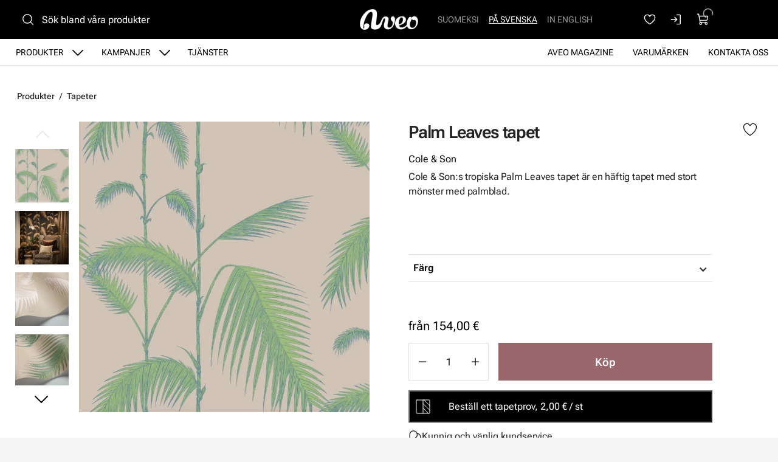

--- FILE ---
content_type: text/html
request_url: https://www.aveo.fi/sv/produkter/tapeter/palm-leaves-tapet
body_size: 20043
content:
<!DOCTYPE html>
<html lang="sv-FI" data-edit-lang="sv-FI">
	<head>
		<base href="https://www.aveo.fi/"><!--[if lte IE 6]></base><![endif]-->
		<title>Cole &amp; Son Palm Leaves palmtapet</title>
		<meta charset="utf-8">
		<meta name="viewport" content="width=device-width, initial-scale=1.0">
		<meta http-equiv="Content-Type" content="text/html; charset=utf-8">
		<meta http-equiv="X-UA-Compatible" content="IE=edge" />
        
		<meta name="generator" content="WebAdmin - http://www.creamarketing.com" />
<meta http-equiv="Content-type" content="text/html; charset=utf-8" />
<meta name="description" content="I Cole &amp; Son New Contemporary tapetkollektion finns bl.a den färggranna palmtapeten Palm Leaves med stort mönster med palmblad. " />
<link rel="canonical" href="https://www.aveo.fi/sv/produkter/tapeter/palm-leaves-tapet" />


    <link rel="alternate" hreflang="fi-fi" href="https://www.aveo.fi/tuotteet/tapetit/palm-leaves-palmutapetti" />

    <link rel="alternate" hreflang="sv-fi" href="https://www.aveo.fi/sv/produkter/tapeter/palm-leaves-tapet" />

    <link rel="alternate" hreflang="sv-se" href="https://www.aveohome.se/produkter/tapeter/palm-leaves-tapet" />

    <link rel="alternate" hreflang="en-us" href="https://www.aveo.fi/en/products/wallpaper/palm-leaves-wallpaper-2" />

    <link rel="alternate" hreflang="en-gb" href="https://www.aveohome.se/eng/products/wallpaper/palm-leaves-wallpaper-2" />

<meta name="twitter:card" content="summary_large_image" />

	<meta property="og:site_name" content="Aveo.fi" />


	<meta property="og:title" content="Cole &amp; Son Palm Leaves palmtapet" />


	<meta property="og:description" content="I Cole &amp; Son New Contemporary tapetkollektion finns bl.a den färggranna palmtapeten Palm Leaves med stort mönster med palmblad. " />


	<meta property="og:image" content="https://www.aveo.fi/assets/ProductCatalog/2/SilverShop_Page_Product-1886/Cole-Son-Palm-Leaves-tapet-v3__PadWzEyMDAsNjMwLCJGRkZGRkYiLDBd_FillWzEyMDAsNjMwXQ.webp" />
	<meta property="og:image:type" content="image/webp" />
	<meta property="og:image:width" content="1200" />
	<meta property="og:image:height" content="630" />


	<meta property="og:url" content="https://www.aveo.fi/sv/produkter/tapeter/palm-leaves-tapet" />

        <link rel="apple-touch-icon" sizes="180x180" href="/resources/themes/aveo-2022/client/dist/images/favicon/apple-touch-icon.png?m=1758272675">
<link rel="icon" type="image/png" sizes="32x32" href="/resources/themes/aveo-2022/client/dist/images/favicon/favicon-32x32.png?m=1758272675">
<link rel="icon" type="image/png" sizes="16x16" href="/resources/themes/aveo-2022/client/dist/images/favicon/favicon-16x16.png?m=1758272675">
<link rel="mask-icon" href="/resources/themes/aveo-2022/client/dist/images/favicon/safari-pinned-tab.svg?m=1758272675" color="#000000">
<meta name="msapplication-TileColor" content="#ffffff">
<meta name="theme-color" content="#ffffff">
		
		
	
		





	


	


		

        
	<link rel="stylesheet" type="text/css" href="/resources/themes/aveo-2022/client/dist/styles/productcatalogpage_item.css?m=1758272675" />
<style>:root {
    --brand-color-1-100: #EEE6E7;
    --brand-color-1-400: #b37f85;
    --brand-color-1-500: #AA7177;
    --brand-color-1-600: #99666b;
    --brand-color-1-700: #7a5256;
    --shade-color-0: #ffffff;
    --shade-color-50: #f5f5f5;
    --shade-color-100: #e0e0e0;
    --shade-color-200: #c2c2c2;
    --shade-color-300: #adadad;
    --shade-color-400: #d4d2da;
    --shade-color-500: #858585;
    --shade-color-600: #707070;
    --shade-color-700: #5c5c5c;
    --shade-color-800: #333333;
    --shade-color-900: #222222;
    --shade-color-1000: #000000;
    
    
}</style>
</head>
	
	<body class="Creamarketing\SilverShop\Model\ProductCatalogPage  suggestion-search" lang="sv-FI" data-edit-lang="sv-FI" data-pagejsondata="sv/produkter/tapeter/palm-leaves-tapet/page-data.json">
        
            <div id="PagePlaceholderTop"></div>
        

        
			<div id="CookieConsent" class="cookie-consent typography"></div>
		

        <button id="skip-content-header" onclick="window.location.hash='';window.location.hash='a-main-content'" aria-label="Gå till huvudinnehåll">
            Gå till huvudinnehåll
        </button>
		
        <div class="site-overlay"></div>

		<div id="fixed-header-indicator" class="header-indicator shopcore shopcore-override" data-rootmargin="44"></div>
<div id="desktop-indicator" class="desktop-indicator"></div>
<div id="desktop-navigation-indicator" class="desktop-indicator"></div>
<header class="header desktop-search search-visible shopcore shopcore-override typography" data-menu-open="false" role="banner" data-first-block="TextImageBlock" data-static="mobile-translations">
    <div class="sticky-container">
        <div class="sticky-content">

            
                <div id="HeaderSearchForm"
	 data-result-container="#SearchResults"
	 data-default-view="#SearchDefault"
	 class=" matomo-search image-search search-left"
	 data-imagesearch-js-url="/resources/themes/shoptheme-core/client/dist/js/imagesearch.js?m=1758272718" data-imagesearch-css-url="/resources/themes/shoptheme-core/client/dist/styles/imagesearch.css?m=1758272718"
	>
	<div class="header-search-inner">
		    <button class="search-dropdown-icon mobile-search-icon accessibility-button" aria-label="Sök">
        <svg xmlns="http://www.w3.org/2000/svg" width="22" height="22" fill="#000000" viewBox="0 0 256 256" aria-hidden="true"><circle cx="116" cy="116" r="84" fill="none" stroke="currentColor" stroke-linecap="round" stroke-linejoin="round" stroke-width="16"></circle><line x1="175.4" y1="175.4" x2="224" y2="224" fill="none" stroke="currentColor" stroke-linecap="round" stroke-linejoin="round" stroke-width="16"></line></svg>
    </button>
    <div class="search-dropdown-icon desktop-search-icon accessibility-button">
        <svg xmlns="http://www.w3.org/2000/svg" width="22" height="22" fill="#000000" viewBox="0 0 256 256" aria-hidden="true"><circle cx="116" cy="116" r="84" fill="none" stroke="currentColor" stroke-linecap="round" stroke-linejoin="round" stroke-width="16"></circle><line x1="175.4" y1="175.4" x2="224" y2="224" fill="none" stroke="currentColor" stroke-linecap="round" stroke-linejoin="round" stroke-width="16"></line></svg>
    </div>
    <div class="search-bar">
        
        
<form id="Form_SearchForm" action="/sv/sok/SearchForm/" method="GET" enctype="application/x-www-form-urlencoded" autocomplete="off">

	
	<p id="Form_SearchForm_error" class="message " style="display: none"></p>
	

	<fieldset>
		
		
			<div id="Form_SearchForm_Search_Holder" class="field text suggestion-input form-group--no-label">
	
	<div class="middleColumn">
		<input type="search" name="Search" class="text suggestion-input form-group--no-label" id="Form_SearchForm_Search" placeholder="Sök bland våra produkter" aria-label="Sök bland våra produkter" data-suggestion-target="SolrSuggestion" data-minimum-search-length="3" />
	</div>
	
	
	
</div>

		
			<div id="AjaxSearchResults" data-url="/sv/sok/SearchForm/field/Results/Search" data-searchurl="https://www.aveo.fi/sv/sok/AdvancedSearchForm">
    <div class="search-container">
        <div class="search-container-inner">
            <div id="SearchResults" class="general-padding">
                
            </div>
            
                <div id="SolrSuggestion" class="suggestion-list" role="list" aria-labelledby="list-heading" tabindex="0">
                    <ul>
                        
                    </ul>
                </div>
            

        
            <div id="SearchImageUpload">
    <button id="image-upload-toggle" type="button" aria-controls="image-upload-container" aria-expanded="false" aria-label="Bildsök">
        <svg xmlns="http://www.w3.org/2000/svg" width="24" height="24" fill="#000000" viewBox="0 0 256 256" aria-hidden="true"><path d="M208,58H179.21L165,36.67A6,6,0,0,0,160,34H96a6,6,0,0,0-5,2.67L76.78,58H48A22,22,0,0,0,26,80V192a22,22,0,0,0,22,22H208a22,22,0,0,0,22-22V80A22,22,0,0,0,208,58Zm10,134a10,10,0,0,1-10,10H48a10,10,0,0,1-10-10V80A10,10,0,0,1,48,70H80a6,6,0,0,0,5-2.67L99.21,46h57.57L171,67.33A6,6,0,0,0,176,70h32a10,10,0,0,1,10,10ZM128,90a42,42,0,1,0,42,42A42,42,0,0,0,128,90Zm0,72a30,30,0,1,1,30-30A30,30,0,0,1,128,162Z"></path></svg>
        Bildsök
    </button>
    <div id="image-upload-container" class="hidden" aria-labelledby="image-upload-toggle">
        <div class="upload-inner">
            <span class="heading-2 visual-search-title">
                <svg xmlns="http://www.w3.org/2000/svg" width="22" height="18" viewBox="0 0 22 18" fill="none">
                    <path d="M19.0162 2.34783H16.2386L14.8728 0.348261C14.7997 0.241192 14.7006 0.153394 14.5843 0.0926468C14.4681 0.0318993 14.3383 7.72874e-05 14.2065 0H7.79352C7.66169 7.72874e-05 7.5319 0.0318993 7.41567 0.0926468C7.29944 0.153394 7.20035 0.241192 7.12718 0.348261L5.76042 2.34783H2.98381C2.346 2.34783 1.73431 2.59519 1.28332 3.03549C0.832317 3.47579 0.578949 4.07297 0.578949 4.69565V15.6522C0.578949 16.2749 0.832317 16.872 1.28332 17.3123C1.73431 17.7526 2.346 18 2.98381 18H19.0162C19.654 18 20.2657 17.7526 20.7167 17.3123C21.1677 16.872 21.4211 16.2749 21.4211 15.6522V4.69565C21.4211 4.07297 21.1677 3.47579 20.7167 3.03549C20.2657 2.59519 19.654 2.34783 19.0162 2.34783ZM19.8178 15.6522C19.8178 15.8597 19.7334 16.0588 19.583 16.2056C19.4327 16.3523 19.2288 16.4348 19.0162 16.4348H2.98381C2.7712 16.4348 2.56731 16.3523 2.41698 16.2056C2.26664 16.0588 2.18219 15.8597 2.18219 15.6522V4.69565C2.18219 4.48809 2.26664 4.28903 2.41698 4.14226C2.56731 3.9955 2.7712 3.91304 2.98381 3.91304H6.19029C6.32229 3.91313 6.45228 3.88138 6.5687 3.82063C6.68512 3.75987 6.78437 3.67199 6.85763 3.56478L8.22239 1.56522H13.7766L15.1424 3.56478C15.2156 3.67199 15.3149 3.75987 15.4313 3.82063C15.5477 3.88138 15.6777 3.91313 15.8097 3.91304H19.0162C19.2288 3.91304 19.4327 3.9955 19.583 4.14226C19.7334 4.28903 19.8178 4.48809 19.8178 4.69565V15.6522ZM11 5.47826C10.128 5.47826 9.27559 5.73071 8.55054 6.20367C7.8255 6.67664 7.2604 7.34889 6.9267 8.13541C6.593 8.92192 6.50569 9.78738 6.67581 10.6223C6.84593 11.4573 7.26584 12.2243 7.88243 12.8262C8.49903 13.4282 9.28462 13.8382 10.1399 14.0042C10.9951 14.1703 11.8816 14.0851 12.6872 13.7593C13.4928 13.4335 14.1814 12.8818 14.6659 12.174C15.1503 11.4661 15.4089 10.6339 15.4089 9.78261C15.4076 8.64142 14.9426 7.54735 14.1161 6.7404C13.2896 5.93346 12.1689 5.47956 11 5.47826ZM11 12.5217C10.4451 12.5217 9.90265 12.3611 9.44126 12.0601C8.97987 11.7591 8.62026 11.3313 8.4079 10.8308C8.19555 10.3303 8.13999 9.77957 8.24824 9.24823C8.3565 8.71689 8.62372 8.22883 9.0161 7.84575C9.40847 7.46268 9.9084 7.2018 10.4526 7.09611C10.9969 6.99042 11.561 7.04466 12.0737 7.25198C12.5864 7.4593 13.0245 7.81038 13.3328 8.26083C13.6411 8.71128 13.8057 9.24086 13.8057 9.78261C13.8057 10.5091 13.5101 11.2058 12.9839 11.7195C12.4577 12.2332 11.7441 12.5217 11 12.5217Z" fill="black"/>
                </svg>
                Bildsök
            </span>
            
<form id="Form_getImageSearchForm" action="/sv/produkter/getImageSearchForm/" method="POST" enctype="application/x-www-form-urlencoded">

	
	<p id="Form_getImageSearchForm_error" class="message " style="display: none"></p>
	

	<fieldset>
		
		
			<div id="Form_getImageSearchForm_ImageUpload_Holder" class="field filepond form-group--no-label">
	
	<div class="middleColumn">
		<input type="text" name="ImageUpload" class="filepond form-group--no-label" id="Form_getImageSearchForm_ImageUpload" data-server="/sv/produkter/getImageSearchForm/field/ImageUpload/search" />
	</div>
	
	
	
</div>

		
		<div class="clear"><!-- --></div>
	</fieldset>

	
	<div class="btn-toolbar">
		
			<input type="submit" name="action_Submit" class="action form-group--no-label" id="Form_getImageSearchForm_action_Submit" />
		
	</div>
	

</form>


            
            <div class="upload-steps step-labels">
                <div class="step active"><span>1.</span> Sök produkter med hjälp av egen bild</div>
                <div class="step"><span>2.</span> Vi söker efter en motsvarande produkt på webbplatsen baserat på bilden!</div>
                
            </div>
        </div>
    </div>
</div>
        
        <button class="search-close accessibility-button" aria-label="Stäng sök">
            <svg xmlns="http://www.w3.org/2000/svg" width="22" height="22" fill="#000000" viewBox="0 0 256 256" aria-hidden="true"><line x1="200" y1="56" x2="56" y2="200" stroke="currentColor" stroke-linecap="round" stroke-linejoin="round" stroke-width="16"></line><line x1="200" y1="200" x2="56" y2="56" stroke="currentColor" stroke-linecap="round" stroke-linejoin="round" stroke-width="16"></line></svg>
        </button>
        <div class="search-loader"></div>
        </div>
    </div>
</div>
		
		<div class="clear"><!-- --></div>
	</fieldset>

	
	<div class="btn-toolbar">
		
			<input type="submit" name="action_FulltextSearch" value="Sök" class="action" id="Form_SearchForm_action_FulltextSearch" />
		
	</div>
	

</form>


    </div>	
		</div>
</div>
            

            <button id="OpenMainMenu" aria-label="Meny" class="general-side-padding"> 
                <span class="main-menu-icon">
                    <span></span>
                    <span></span>
                    <span></span>
                    <span></span>
                </span>
                
            </button>

            <div class="brand-container">
    <a href="/sv/" aria-label="Gå till framsidan" class="brand" rel="home">
    <svg id="b" xmlns="http://www.w3.org/2000/svg" viewBox="0 0 417.44 148.46"><g id="c"><path d="m147.21,95.76c-3.98,6.19-5.9,8.41-7.35,10.07-2.21,2.54-6.62,6.24-12.16,7.76-2.45.67-5.25,1.26-7,1.13-2.28-.16-4.19-2-4.73-3.85-.55-1.86-.56-3.56-.42-5.47.51-7.17,1.23-14.33,1.98-21.48,1.5-14.22,3.61-29.22,4.41-42.61.05-4.75,0-9.43-.4-14.08-.44-5.16-1.9-10.09-4.81-14.44C110.28,3.12,100.81-.17,89.77.61c-9.09.64-19.89,3.44-28.03,7.43-11.22,5.51-20.11,12.95-28.31,21.69C11.24,53.35-3.07,87.05,1.28,117.15c1.11,7.68,3.3,12.16,4.84,14.78,2.74,4.67,6.25,8.21,9.68,10.4,4.02,2.56,4.48,3.76,12.27,5.37,6.46.73,14.76,0,21.62-3.36,5.37-2.71,10.38-7.35,13.97-13.33,1.25-2.08,4.52-11.11,2.33-17.5-5.77-16.78-43.72-16.38-34.37,16.01-.28,3.43-.54,11.77-4.45,9.92-2.92-1.38-2.7-10.13-2.79-12.03-.22-4.65,2.93-22.77,3.82-27.73.98-5.47,3.42-13.23,5.61-19.68,4.26-12.54,9.61-24.62,16.63-35.88,4.29-6.9,9.16-13.32,15.48-18.51,3.4-2.79,7.3-4.56,11.57-5.37,5.9-1.12,10.05,1.18,11.93,6.91.91,2.77,1.46,5.8,1.46,8.71,0,4.66-.38,9.35-1.01,13.97-1.38,10.06-2.92,20.11-4.6,30.13-.27,1.62-2.31,14.12-2.65,16.4-.04.26-.23,1.92-.25,2.05-.53,4.41-.63,5.32-1.02,9.8-.08.69-.16,2.15-.24,2.95-.08.96-.41,3.27-.56,4.67-.28,2.58-.67,4.32-.6,11.1.09,8.86,2.98,14.34,13.37,17.18,2.83.77,5.75,1.36,8.67,1.65,8.83.88,20.51-.35,29.1-4.7,12.32-6.24,14.93-11.53,20.85-23.22.59-1.15,1.69-3.79,2.85-6.93-3.56-6.07-3.43-9.45-7.57-15.16Z" style="fill:#ffffff; stroke:#ffffff; stroke-miterlimit:10;"/><path d="m251.2,69.91c-.55-4.17-1.62-8.14-3.9-11.72-4.73-7.43-16.62-7.1-21.29-.84-3.28,4.38-4.55,9.28-3.61,14.74.7,4.07,2.65,7.5,5.24,10.58,1.61,1.92,3.32,3.76,5,5.62,2.04,2.26,3.18,4.83,3.01,7.98-.14,2.53-.01,5.07-.11,7.59-.15,3.94-.83,7.8-2.35,11.45-3.78,9.09-10.04,15.32-19.82,17.02-8.4,1.46-13.55-2.04-15.46-10.33-1.01-4.39-.73-8.76.23-13.11,1.91-8.68,3.93-17.34,5.72-26.04.77-3.74,1.51-7.57,1.53-11.37.07-10.14-6.77-17.29-16.65-17.82-2.47-.13-4.96-.18-7.43-.02-7.34.46-12.64,3.96-17.63,9.77-2.98,3.47-5.65,8.08-8.67,14.95-2.34,5.33-4.68,12.6-7.82,17.39,2.82,5.61,3.71,11.24,7.03,16.56,2.18-5.66,5.29-14.2,7.09-20,1.21-3.89,2.17-7.87,3.57-11.68,1.2-3.27,2.75-6.42,4.37-9.5.7-1.32,1.83-2.52,3.02-3.41,4.04-3,8.28-1.1,8.94,3.96.18,1.36.04,2.77-.08,4.15-.1,1.13-.35,2.26-.62,3.37-2.22,9.02-4.43,18.05-6.69,27.06-1.46,5.83-2.35,11.68-1.18,17.68,1.78,9.1,6.69,15.71,15.34,18.85,12.97,4.72,25.2,3.12,36.32-5.41,7.36-5.64,12.94-12.84,17.24-21.08,4.49-8.59,7.16-17.8,8.63-27.38.96-6.29,1.85-12.6,1.01-19.01Z" style="fill:#ffffff; stroke:#ffffff; stroke-miterlimit:10;"/><path d="m339.22,110.72c-.08,0-11.9,17.12-34.7,21.25-4.57.83-13.35.67-17.98-3.54-3.62-3.28-5.97-7.74-6.38-11.66,13.51-2.73,25.39-9.28,32.3-13.73,10.06-6.47,19.15-15.81,17.31-30.76-.89-7.19-3.27-11.64-9.4-15.74-.72-.48-3.54-1.96-4.36-2.22-5.93-1.9-10.91-1.99-17.63-1.65-7.37.38-14.4,2-20.87,5.67-10.01,5.67-16.9,14.05-21.18,24.67-2.4,5.95-3.78,12.15-3.9,18.58-.15,8.03,1.84,17.33,6.16,24,5.39,8.33,11.67,14.45,24.11,18.36,3.49,1.1,10.64,1.71,15.39,1.3,9.83-.85,30.59-8.06,42.85-27.16l-1.71-7.39Zm-60.43-16.38c.07-.96.06-1.65.17-2.32,1.35-8.01,3.3-15.85,7.32-22.99,1.11-1.97,2.43-3.84,3.8-5.65.79-1.05,1.8-1.98,2.84-2.79,4.32-3.4,10.36-2.25,13.41,2.36,1.4,2.12,2.58,4.73,2.86,6.65.59,4.08.36,9.78-1.22,16.45-2.04,8.61-8.94,15.55-13.2,18.2-7.01,4.35-12.83,5.97-15.71,7.23-.96-6.23-.54-13.83-.33-15.77,0-.19.05-1.16.07-1.36Z" style="fill:#ffffff; stroke:#ffffff; stroke-miterlimit:10; stroke-width:1.01px;"/><path d="m353.46,58.8c-3.26,3.37-7.55,10.62-10.64,17.26-2.24,4.8-4.46,14.45-5.19,19.41-2.54,17.21-.53,29.76,8.93,40.09,8.89,9.71,24.85,11.54,38.75,4.95,4.84-2.29,9.63-4.98,15.65-11.77,5.13-5.79,10.38-12.42,14.21-28.04,2.8-11.4,1.96-18.65-.17-27.49s-8.37-15.43-11.45-17.6c-7.5-5.27-17.08-4.58-21.87-2.44-4.3,1.92-7.99,5.34-8.8,9.97-.64,3.67-.22,5.65.95,8.2,2.25,4.91,5.36,6.06,7.82,6.61,6.88,1.53,10.45-2.09,14.8.93,1.43.99,7.13,5.03,7.91,15.09.61,7.86-2.27,18.65-4.57,24.09-1.49,3.53-4.53,8.33-8.65,11.38-3.85,3.05-9.25,4.87-14.02,4.77-3.27-.15-7.49.02-12.35-4.41-1.61-1.47-5.08-4.92-6.26-15.37-1.67-14.73,3.4-21.73,11.32-38.26,2.88-6.01,2.16-12.4,1.5-14.29-.55-1.56-1.55-3.13-2.32-3.85-1.1-1.02-2.06-1.52-3.73-2.04-1.83-.57-2.92-.61-4.72-.38-1.46.27-2.47.34-4.44,1.29-1.35.88-1.9,1.15-2.63,1.89" style="fill:#ffffff; stroke-width:0px;"/><path d="m353.46,58.8c-3.26,3.37-7.55,10.62-10.64,17.26-2.24,4.8-4.46,14.45-5.19,19.41-2.54,17.21-.53,29.76,8.93,40.09,8.89,9.71,24.85,11.54,38.75,4.95,4.84-2.29,9.63-4.98,15.65-11.77,5.13-5.79,10.38-12.42,14.21-28.04,2.8-11.4,1.96-18.65-.17-27.49s-8.37-15.43-11.45-17.6c-7.5-5.27-17.08-4.58-21.87-2.44-4.3,1.92-7.99,5.34-8.8,9.97-.64,3.67-.22,5.65.95,8.2,2.25,4.91,5.36,6.06,7.82,6.61,6.88,1.53,10.45-2.09,14.8.93,1.43.99,7.13,5.03,7.91,15.09.61,7.86-2.27,18.65-4.57,24.09-1.49,3.53-4.53,8.33-8.65,11.38-3.85,3.05-9.25,4.87-14.02,4.77-3.27-.15-7.49.02-12.35-4.41-1.61-1.47-5.08-4.92-6.26-15.37-1.67-14.73,3.4-21.73,11.32-38.26,2.88-6.01,2.16-12.4,1.5-14.29-.55-1.56-1.55-3.13-2.32-3.85-1.1-1.02-2.06-1.52-3.73-2.04-1.83-.57-2.92-.61-4.72-.38-1.46.27-2.47.34-4.44,1.29-1.35.88-1.9,1.15-2.63,1.89" style="fill:none; stroke:#ffffff; stroke-miterlimit:10;"/></g></svg>
    </a>
</div> 

            <div class="navigation-area">
                <div class="navigation-container">
    <nav class="navigation main-navigation " data-level="0" data-current-level="2">
        <ul>
            	  
                <li class='current' >
    <a href="sv/produkter" class="menu-link menu-icons has-sub" data-title="Produkter" aria-label="Gå till sidan Produkter" >
        
        Produkter
    </a>
    
        <!-- Toggle SubItems Link --> 
        <button class="toggle-submenu" aria-expanded="false" aria-label="Visa undermeny från sidan Produkter">
            <svg xmlns="http://www.w3.org/2000/svg" width="26" height="26" fill="#000000" viewBox="0 0 256 256" aria-hidden="true"><polyline points="208 96 128 176 48 96" fill="none" stroke="currentColor" stroke-linecap="round" stroke-linejoin="round" stroke-width="16"></polyline></svg>
        </button>

        <!-- Subnavigation via fetch. -->
        
    
    <div id="Submenu-9" style="--navigation-count: 11" data-level="1" data-current-level="2" class="navigation sub-navigation sub level1" data-url="/sv/produkter/RenderSubmenu">
        <button class="close-submenu-button" aria-label="Stäng meny">
            <svg xmlns="http://www.w3.org/2000/svg" width="28" height="28" fill="#000000" viewBox="0 0 256 256" aria-hidden="true"><line x1="200" y1="56" x2="56" y2="200" stroke="currentColor" stroke-linecap="round" stroke-linejoin="round" stroke-width="16"></line><line x1="200" y1="200" x2="56" y2="56" stroke="currentColor" stroke-linecap="round" stroke-linejoin="round" stroke-width="16"></line></svg>
        </button>
        <div class="sub-navigation-wrapper">
            <ul>
                <li class="go-back">
                    <button class="close-submenu" aria-label="Tillbaka">
                        <svg xmlns="http://www.w3.org/2000/svg" width="26" height="26" fill="#000000" viewBox="0 0 256 256" aria-hidden="true"><polyline points="208 96 128 176 48 96" fill="none" stroke="currentColor" stroke-linecap="round" stroke-linejoin="round" stroke-width="16"></polyline></svg>
                        <span class="go-back-label">Tillbaka</span>
                    </button>
                </li>
                <li class="current current-header">
                    <a class="go-to" href="sv/produkter" aria-label="Gå till sidan Produkter" >                        
                    <span class="go-to-label  visible">Gå till</span>                        
                    <span class="go-to-page-title">Produkter</span>
                    </a>
                </li>
                
            </ul>
        </div>
    </div>


    
</li>
            	  
                <li data-linkingmode='14' >
    <a href="sv/kampanjer" class="menu-link menu-icons has-sub" data-title="Kampanjer" aria-label="Gå till sidan Kampanjer" >
        
        Kampanjer
    </a>
    
        <!-- Toggle SubItems Link --> 
        <button class="toggle-submenu" aria-expanded="false" aria-label="Visa undermeny från sidan Kampanjer">
            <svg xmlns="http://www.w3.org/2000/svg" width="26" height="26" fill="#000000" viewBox="0 0 256 256" aria-hidden="true"><polyline points="208 96 128 176 48 96" fill="none" stroke="currentColor" stroke-linecap="round" stroke-linejoin="round" stroke-width="16"></polyline></svg>
        </button>

        <!-- Subnavigation via fetch. -->
        
    <div id="Submenu-14" data-level="1" data-current-level="0" class="campaign-menu swiper-menu navigation sub-navigation sub level1" data-url="/sv/kampanjer/RenderSubmenu">
    
        <button class="close-submenu-button" aria-label="Stäng kampanjmeny">
            <svg xmlns="http://www.w3.org/2000/svg" width="28" height="28" fill="#000000" viewBox="0 0 256 256" aria-hidden="true"><line x1="200" y1="56" x2="56" y2="200" stroke="currentColor" stroke-linecap="round" stroke-linejoin="round" stroke-width="16"></line><line x1="200" y1="200" x2="56" y2="56" stroke="currentColor" stroke-linecap="round" stroke-linejoin="round" stroke-width="16"></line></svg>
        </button>
        <div class="sub-navigation-wrapper swiper" data-id="Submenu-14" data-count="2">
    
        <ul class="swiper-wrapper">
            <li class="go-back">
                <button class="close-submenu" aria-label="Tillbaka">
                    <svg xmlns="http://www.w3.org/2000/svg" width="26" height="26" fill="#000000" viewBox="0 0 256 256" aria-hidden="true"><polyline points="208 96 128 176 48 96" fill="none" stroke="currentColor" stroke-linecap="round" stroke-linejoin="round" stroke-width="16"></polyline></svg>
                    <span class="go-back-label">Tillbaka</span>
                </button>
            </li>
            <li class="current current-header">
                <a class="go-to" href="sv/kampanjer" aria-label="Gå till sidan Kampanjer" >                        
                <span class="go-to-label">Gå till</span>                        
                <span class="go-to-page-title">Kampanjer</span>
                </a>
            </li>
            
        </ul>
        <div class="swiper-buttons">
            <button data-id="Submenu-14" class="swiper-button swiper-button-prev accessibility-button content-autocontrast" aria-label="Föregående">
                <svg xmlns="http://www.w3.org/2000/svg" width="44" height="44" fill="#000000" viewBox="0 0 256 256" aria-hidden="true"><circle cx="128" cy="128" r="96" fill="none" stroke="currentColor" stroke-miterlimit="10" stroke-width="10"></circle><polyline points="144 92 104 128 144 164" fill="none" stroke="currentColor" stroke-linecap="round" stroke-linejoin="round" stroke-width="10"></polyline></svg>
            </button>
            <button data-id="Submenu-14" class="swiper-button swiper-button-next accessibility-button content-autocontrast" aria-label="Nästa">
                <svg xmlns="http://www.w3.org/2000/svg" width="44" height="44" fill="#000000" viewBox="0 0 256 256" aria-hidden="true"><circle cx="128" cy="128" r="96" fill="none" stroke="currentColor" stroke-miterlimit="10" stroke-width="10"></circle><polyline points="116 92 156 128 116 164" fill="none" stroke="currentColor" stroke-linecap="round" stroke-linejoin="round" stroke-width="10"></polyline></svg>
            </button>
        </div>
    
        </div>
    
</div>

    
</li>
            	  
                <li data-linkingmode='62' >
    <a href="sv/palvelut" class="menu-link" data-title="Tjänster" aria-label="Gå till sidan Tjänster" >
        
        Tjänster
    </a>
    
</li>
            	  
                <li data-linkingmode='57'  data-alignment="right">
    <a href="sv/kontakta-oss" class="menu-link" data-title="Kontakta oss" aria-label="Gå till sidan Kontakta oss" >
        
        Kontakta oss
    </a>
    
</li>
            	  
                <li data-linkingmode='18'  data-alignment="right">
    <a href="sv/varumarken" class="menu-link" data-title="Varumärken" aria-label="Gå till sidan Varumärken" >
        
        Varumärken
    </a>
    
</li>
            	  
                <li data-linkingmode='58'  data-alignment="right">
    <a href="sv/aveo-magazine" class="menu-link" data-title="Aveo Magazine" aria-label="Gå till sidan Aveo Magazine" >
        
        Aveo Magazine
    </a>
    
</li>
            
        </ul>
    </nav>
</div>

            </div>

            <div class="header-visible-container">

                
	<div class="PageTranslations default mobile-menu-visible ">
        
            
            <ul class="translations">
                
                    
                    <li class="translation fi-fi" data-locale="fi-fi">
                        <a class="link" href="https://www.aveo.fi/tuotteet/tapetit/palm-leaves-palmutapetti" hreflang="fi-fi" title="Suomeksi">Suomeksi</a>
                    </li>
                
                    
                    <li class="translation sv-fi" data-locale="sv-fi">
                        <a class="current" href="https://www.aveo.fi/sv/produkter/tapeter/palm-leaves-tapet" hreflang="sv-fi" title="På svenska">På svenska</a>
                    </li>
                
                    
                    <li class="translation en-us" data-locale="en-us">
                        <a class="link" href="https://www.aveo.fi/en/products/wallpaper/palm-leaves-wallpaper-2" hreflang="en-us" title="In English">In English</a>
                    </li>
                
            </ul>
        
	</div>

                
                
    <div id="HeaderFavorites">
        <a href="/sv/favoriter/" class="account-icon accessibility-button" aria-label="Favoriter">
            <svg xmlns="http://www.w3.org/2000/svg" width="22" height="22" fill="#000000" viewBox="0 0 256 256" aria-hidden="true"><path d="M128,216S28,160,28,92A52,52,0,0,1,128,72h0A52,52,0,0,1,228,92C228,160,128,216,128,216Z" fill="none" stroke="currentColor" stroke-linecap="round" stroke-linejoin="round" stroke-width="16"></path></svg>
        </a> 
    </div>


                <div id="HeaderAccount">
    	
        
        <a class="login-icon accessibility-button" href="Security/login?BackURL=/sv/produkter/" aria-label="Logga in">
            <svg xmlns="http://www.w3.org/2000/svg" width="22" height="22" fill="#000000" viewBox="0 0 256 256" aria-hidden="true"><polyline points="94 170 136 128 94 86" fill="none" stroke="currentColor" stroke-linecap="round" stroke-linejoin="round" stroke-width="16"></polyline><line x1="24" y1="128" x2="136" y2="128" fill="none" stroke="currentColor" stroke-linecap="round" stroke-linejoin="round" stroke-width="16"></line><path d="M136,40h56a8,8,0,0,1,8,8V208a8,8,0,0,1-8,8H136" fill="none" stroke="currentColor" stroke-linecap="round" stroke-linejoin="round" stroke-width="16"></path></svg>
        </a>
        
    		
</div>

                <div id="HeaderCart">
    <button class="cart-icon accessibility-button" aria-label="Visa köpkorg">
        <svg xmlns="http://www.w3.org/2000/svg" width="22" height="22" fill="#000000" viewBox="0 0 256 256" aria-hidden="true"><path d="M184,184H69.8L41.9,30.6A8,8,0,0,0,34.1,24H16" fill="none" stroke="currentColor" stroke-linecap="round" stroke-linejoin="round" stroke-width="16"></path><circle cx="80" cy="204" r="20" fill="none" stroke="currentColor" stroke-linecap="round" stroke-linejoin="round" stroke-width="16"></circle><circle cx="184" cy="204" r="20" fill="none" stroke="currentColor" stroke-linecap="round" stroke-linejoin="round" stroke-width="16"></circle><path d="M62.5,144H188.1a15.9,15.9,0,0,0,15.7-13.1L216,64H48" fill="none" stroke="currentColor" stroke-linecap="round" stroke-linejoin="round" stroke-width="16"></path></svg>
        <span id="ProductCartCount" data-count="0"></span>  
    </button>
    <div id="CartContent">
        <button id="CloseCart" class="accessibility-button" aria-label="Stäng köpkorg">
            <svg xmlns="http://www.w3.org/2000/svg" width="28" height="28" fill="#000000" viewBox="0 0 256 256" aria-hidden="true"><line x1="200" y1="56" x2="56" y2="200" stroke="currentColor" stroke-linecap="round" stroke-linejoin="round" stroke-width="16"></line><line x1="200" y1="200" x2="56" y2="56" stroke="currentColor" stroke-linecap="round" stroke-linejoin="round" stroke-width="16"></line></svg>
        </button>
        <div class="cart-container shopcore shopcore-override HeaderCart" data-render-link="/sv/produkter/RenderCart" data-cart-item-count="">
    
        <div class="cart-icon">
            <div class="heading-3 cart-title">
                
                Varukorg
                </div>
            
                <a class="accessibility-button cart-edit" href="/sv/kopkorg/" aria-label="Redigera varukorg">
                    Redigera varukorg
                </a>
            
        </div>
        
            Det finns inga produkter i din varukorg.
        
        <div class="cart-actions">
            
        </div>
    
</div>
        <div class="cart-container shopcore shopcore-override HeaderCart" data-render-link="/sv/produkter/RenderQuotationCart" data-cart-item-count="">
    
</div>

    </div>
</div>

                <div id="AddedProductPopup" class="typography">
    <div class="added-product-container">
        <div class="added-product-text">
            Produkten tillsatt:
        </div>
        <div id="AddedProduct">
        </div>
    </div>
	
	<div class="added-product-buttons">
		<button class="accessibility-button-dark" aria-label="Fortsätt handla" onclick="javascript:document.getElementById('AddedProductPopup').classList.remove('visible');document.body.classList.remove('overlay');">
            Fortsätt handla
        </button>
	
		<a class="accessibility-button call-to-action-brand" href="/sv/kassa/" aria-label="Kassa">
            Kassa
		</a>
	</div>
</div>
            </div>
        </div>
    </div>
    
        <div class="static-container mobile-menu-visible">
            <div class="static-container-inner">
                <div class='IconTextBorderBlockContent typography'>
                    <div class="column-blocks">
                        
                    </div>
                </div>
                
	<div class="PageTranslations default mobile-menu-visible ">
        
            
            <ul class="translations">
                
                    
                    <li class="translation fi-fi" data-locale="fi-fi">
                        <a class="link" href="https://www.aveo.fi/tuotteet/tapetit/palm-leaves-palmutapetti" hreflang="fi-fi" title="Suomeksi">Suomeksi</a>
                    </li>
                
                    
                    <li class="translation sv-fi" data-locale="sv-fi">
                        <a class="current" href="https://www.aveo.fi/sv/produkter/tapeter/palm-leaves-tapet" hreflang="sv-fi" title="På svenska">På svenska</a>
                    </li>
                
                    
                    <li class="translation en-us" data-locale="en-us">
                        <a class="link" href="https://www.aveo.fi/en/products/wallpaper/palm-leaves-wallpaper-2" hreflang="en-us" title="In English">In English</a>
                    </li>
                
            </ul>
        
	</div>

            </div>
        </div>
    
</header>


		
		<div id="a-main-content" class="main" role="main">
			<div class="content-container typography">
	<article class="product-catalog-page-container shopcore shopcore-override">
		
			
	<div id="Product">
		<script type="application/ld+json">{"@context":"https:\/\/schema.org\/","@type":"Product","name":"Palm Leaves tapet","sku":null,"url":"https:\/\/www.aveo.fi\/sv\/produkter\/tapeter\/palm-leaves-tapet","identifier":"https:\/\/www.aveo.fi\/sv\/produkter\/tapeter\/palm-leaves-tapet","description":"<p>Cole &amp; Son:s&nbsp;tropiska&nbsp;Palm Leaves tapet&nbsp;\u00e4r en h\u00e4ftig tapet med stort m\u00f6nster med palmblad.&nbsp;&nbsp;<\/p>\n<p>&nbsp;<\/p>\n<p>&nbsp;<\/p>","brand":{"@type":"Brand","name":"Cole & Son"},"offers":{"@type":"Offer","priceCurrency":"EUR","price":154,"availability":"Instock","url":"https:\/\/www.aveo.fi\/sv\/produkter\/tapeter\/palm-leaves-tapet"},"image":["https:\/\/www.aveo.fi\/assets\/ProductCatalog\/2\/SilverShop_Page_Product-1886\/Cole-Son-Palm-Leaves-tapet-v3.webp","https:\/\/www.aveo.fi\/assets\/ProductCatalog\/2\/SilverShop_Page_Product-1886\/2217-v5.webp","https:\/\/www.aveo.fi\/assets\/ProductCatalog\/2\/SilverShop_Page_Product-1886\/Cole-Son-Palm-Leaves-tapet-v2.webp","https:\/\/www.aveo.fi\/assets\/ProductCatalog\/2\/SilverShop_Page_Product-1886\/Cole-Son-Palm-Leaves-tapet-v4.webp","https:\/\/www.aveo.fi\/assets\/ProductCatalog\/2\/SilverShop_Page_Product-1886\/Cole-Son-Palm-Leaves-tapet.webp","https:\/\/www.aveo.fi\/assets\/ProductCatalog\/2\/SilverShop_Page_Product-1886\/Palm-Leaves-sinivihrea-palmutapetti-Cole-et-Sonilta-66-2010.webp","https:\/\/www.aveo.fi\/assets\/ProductCatalog\/2\/SilverShop_Page_Product-1886\/Palm-Leaves-vihrea-sininen-palmutapetti-makuuhuoneeseen-Cole-et-Sonilta-66-2010.webp","https:\/\/www.aveo.fi\/assets\/ProductCatalog\/2\/SilverShop_Page_Product-1886\/Olohuoneen-palmutapetti-Palm-Leaves-Cole-et-Sonilta-66-2010.webp","https:\/\/www.aveo.fi\/assets\/ProductCatalog\/2\/SilverShop_Page_Product-1886\/Cole-et-Sonin-palmutapetti-Palm-Leaves-66-2010.webp","https:\/\/www.aveo.fi\/assets\/ProductCatalog\/2\/SilverShop_Page_Product-1886\/Palm-Leaves-vihrea-valkoinen-palmutapetti-Cole-et-Sonilta-66-2012.webp","https:\/\/www.aveo.fi\/assets\/ProductCatalog\/2\/SilverShop_Page_Product-1886\/Cole-et-Sonin-palmutapetti-Palm-Leaves-66-2012.webp","https:\/\/www.aveo.fi\/assets\/ProductCatalog\/2\/SilverShop_Page_Product-1886\/Palm-Leaves-musta-kulta-palmutapetti-Cole-et-Sonilta-66-2014.webp","https:\/\/www.aveo.fi\/assets\/ProductCatalog\/2\/SilverShop_Page_Product-1886\/Cole-et-Sonin-tumma-kultainen-palmutapettiPalm-Leaves-66-2014.webp","https:\/\/www.aveo.fi\/assets\/ProductCatalog\/2\/SilverShop_Page_Product-1886\/Palm-Leaves-harmaa-palmutapetti-Cole-et-Sonilta-95-1008.webp","https:\/\/www.aveo.fi\/assets\/ProductCatalog\/2\/SilverShop_Page_Product-1886\/Cole-et-Sonin-harmaa-palmutapetti-Palm-Leaves-95-1008.webp","https:\/\/www.aveo.fi\/assets\/ProductCatalog\/2\/SilverShop_Page_Product-1886\/Palm-Leaves-vihrea-valkoinen-palmutapetti-Cole-et-Sonilta-95-1009.webp","https:\/\/www.aveo.fi\/assets\/ProductCatalog\/2\/SilverShop_Page_Product-1886\/Cole-et-Sonin-vihrea-valkoinen-palmutapetti-Palm-Leaves-95-1009.webp"],"model":[{"@type":"ProductModel","sku":"66\/2010","name":"F\u00e4rg: Leaf Green on Sea Foam 66\/2010","description":"<p>Cole &amp; Son:s&nbsp;tropiska&nbsp;Palm Leaves tapet&nbsp;\u00e4r en h\u00e4ftig tapet med stort m\u00f6nster med palmblad.&nbsp;&nbsp;<\/p>\n<p>&nbsp;<\/p>\n<p>&nbsp;<\/p>","url":"https:\/\/www.aveo.fi\/sv\/produkter\/tapeter\/palm-leaves-tapet#variation-11197","identifier":"https:\/\/www.aveo.fi\/sv\/produkter\/tapeter\/palm-leaves-tapet#variation-11197","brand":{"@type":"Brand","name":"Cole & Son"},"image":["https:\/\/www.aveo.fi\/assets\/ProductCatalog\/2\/SilverShop_Page_Product-1886\/Cole-et-Sonin-palmutapetti-Palm-Leaves-66-2010.webp","https:\/\/www.aveo.fi\/assets\/ProductCatalog\/2\/SilverShop_Page_Product-1886\/Olohuoneen-palmutapetti-Palm-Leaves-Cole-et-Sonilta-66-2010.webp","https:\/\/www.aveo.fi\/assets\/ProductCatalog\/2\/SilverShop_Page_Product-1886\/Palm-Leaves-sinivihrea-palmutapetti-Cole-et-Sonilta-66-2010.webp","https:\/\/www.aveo.fi\/assets\/ProductCatalog\/2\/SilverShop_Page_Product-1886\/Palm-Leaves-vihrea-sininen-palmutapetti-makuuhuoneeseen-Cole-et-Sonilta-66-2010.webp"],"offers":{"@type":"Offer","priceCurrency":"EUR","price":154,"availability":"InStock","url":"https:\/\/www.aveo.fi\/sv\/produkter\/tapeter\/palm-leaves-tapet#variation-11197"},"additionalProperty":[{"@type":"PropertyValue","name":"F\u00e4rg","value":"Leaf Green on Sea Foam 66\/2010"}]},{"@type":"ProductModel","sku":"66\/2011","name":"F\u00e4rg: Leaf Green on Linen 66-2011","description":"<p>Cole &amp; Son:s&nbsp;tropiska&nbsp;Palm Leaves tapet&nbsp;\u00e4r en h\u00e4ftig tapet med stort m\u00f6nster med palmblad.&nbsp;&nbsp;<\/p>\n<p>&nbsp;<\/p>\n<p>&nbsp;<\/p>","url":"https:\/\/www.aveo.fi\/sv\/produkter\/tapeter\/palm-leaves-tapet#variation-4664","identifier":"https:\/\/www.aveo.fi\/sv\/produkter\/tapeter\/palm-leaves-tapet#variation-4664","brand":{"@type":"Brand","name":"Cole & Son"},"image":["https:\/\/www.aveo.fi\/assets\/ProductCatalog\/2\/SilverShop_Page_Product-1886\/Cole-Son-Palm-Leaves-tapet-v3.webp","https:\/\/www.aveo.fi\/assets\/ProductCatalog\/2\/SilverShop_Page_Product-1886\/Cole-Son-Palm-Leaves-tapet-v4.webp"],"offers":{"@type":"Offer","priceCurrency":"EUR","price":154,"availability":"InStock","url":"https:\/\/www.aveo.fi\/sv\/produkter\/tapeter\/palm-leaves-tapet#variation-4664"},"additionalProperty":[{"@type":"PropertyValue","name":"F\u00e4rg","value":"Leaf Green on Linen 66-2011"}]},{"@type":"ProductModel","sku":"66\/2012","name":"F\u00e4rg: Teal on White 66\/2012","description":"<p>Cole &amp; Son:s&nbsp;tropiska&nbsp;Palm Leaves tapet&nbsp;\u00e4r en h\u00e4ftig tapet med stort m\u00f6nster med palmblad.&nbsp;&nbsp;<\/p>\n<p>&nbsp;<\/p>\n<p>&nbsp;<\/p>","url":"https:\/\/www.aveo.fi\/sv\/produkter\/tapeter\/palm-leaves-tapet#variation-11198","identifier":"https:\/\/www.aveo.fi\/sv\/produkter\/tapeter\/palm-leaves-tapet#variation-11198","brand":{"@type":"Brand","name":"Cole & Son"},"image":["https:\/\/www.aveo.fi\/assets\/ProductCatalog\/2\/SilverShop_Page_Product-1886\/Cole-et-Sonin-palmutapetti-Palm-Leaves-66-2012.webp","https:\/\/www.aveo.fi\/assets\/ProductCatalog\/2\/SilverShop_Page_Product-1886\/Palm-Leaves-vihrea-valkoinen-palmutapetti-Cole-et-Sonilta-66-2012.webp"],"offers":{"@type":"Offer","priceCurrency":"EUR","price":154,"availability":"InStock","url":"https:\/\/www.aveo.fi\/sv\/produkter\/tapeter\/palm-leaves-tapet#variation-11198"},"additionalProperty":[{"@type":"PropertyValue","name":"F\u00e4rg","value":"Teal on White 66\/2012"}]},{"@type":"ProductModel","sku":"66\/2013","name":"F\u00e4rg: Cream on Linen 66-2013","description":"<p>Cole &amp; Son:s&nbsp;tropiska&nbsp;Palm Leaves tapet&nbsp;\u00e4r en h\u00e4ftig tapet med stort m\u00f6nster med palmblad.&nbsp;&nbsp;<\/p>\n<p>&nbsp;<\/p>\n<p>&nbsp;<\/p>","url":"https:\/\/www.aveo.fi\/sv\/produkter\/tapeter\/palm-leaves-tapet#variation-4663","identifier":"https:\/\/www.aveo.fi\/sv\/produkter\/tapeter\/palm-leaves-tapet#variation-4663","brand":{"@type":"Brand","name":"Cole & Son"},"image":["https:\/\/www.aveo.fi\/assets\/ProductCatalog\/2\/SilverShop_Page_Product-1886\/Cole-Son-Palm-Leaves-tapet-v2.webp","https:\/\/www.aveo.fi\/assets\/ProductCatalog\/2\/SilverShop_Page_Product-1886\/Cole-Son-Palm-Leaves-tapet.webp"],"offers":{"@type":"Offer","priceCurrency":"EUR","price":154,"availability":"InStock","url":"https:\/\/www.aveo.fi\/sv\/produkter\/tapeter\/palm-leaves-tapet#variation-4663"},"additionalProperty":[{"@type":"PropertyValue","name":"F\u00e4rg","value":"Cream on Linen 66-2013"}]},{"@type":"ProductModel","sku":"66\/2014","name":"F\u00e4rg: Gold on Charcoal 66\/2014","description":"<p>Cole &amp; Son:s&nbsp;tropiska&nbsp;Palm Leaves tapet&nbsp;\u00e4r en h\u00e4ftig tapet med stort m\u00f6nster med palmblad.&nbsp;&nbsp;<\/p>\n<p>&nbsp;<\/p>\n<p>&nbsp;<\/p>","url":"https:\/\/www.aveo.fi\/sv\/produkter\/tapeter\/palm-leaves-tapet#variation-11199","identifier":"https:\/\/www.aveo.fi\/sv\/produkter\/tapeter\/palm-leaves-tapet#variation-11199","brand":{"@type":"Brand","name":"Cole & Son"},"image":["https:\/\/www.aveo.fi\/assets\/ProductCatalog\/2\/SilverShop_Page_Product-1886\/Cole-et-Sonin-tumma-kultainen-palmutapettiPalm-Leaves-66-2014.webp","https:\/\/www.aveo.fi\/assets\/ProductCatalog\/2\/SilverShop_Page_Product-1886\/Palm-Leaves-musta-kulta-palmutapetti-Cole-et-Sonilta-66-2014.webp"],"offers":{"@type":"Offer","priceCurrency":"EUR","price":154,"availability":"InStock","url":"https:\/\/www.aveo.fi\/sv\/produkter\/tapeter\/palm-leaves-tapet#variation-11199"},"additionalProperty":[{"@type":"PropertyValue","name":"F\u00e4rg","value":"Gold on Charcoal 66\/2014"}]},{"@type":"ProductModel","sku":"95\/1008","name":"F\u00e4rg: Soft Grey on Pearl 95\/1008","description":"<p>Cole &amp; Son:s&nbsp;tropiska&nbsp;Palm Leaves tapet&nbsp;\u00e4r en h\u00e4ftig tapet med stort m\u00f6nster med palmblad.&nbsp;&nbsp;<\/p>\n<p>&nbsp;<\/p>\n<p>&nbsp;<\/p>","url":"https:\/\/www.aveo.fi\/sv\/produkter\/tapeter\/palm-leaves-tapet#variation-11200","identifier":"https:\/\/www.aveo.fi\/sv\/produkter\/tapeter\/palm-leaves-tapet#variation-11200","brand":{"@type":"Brand","name":"Cole & Son"},"image":["https:\/\/www.aveo.fi\/assets\/ProductCatalog\/2\/SilverShop_Page_Product-1886\/Cole-et-Sonin-harmaa-palmutapetti-Palm-Leaves-95-1008.webp","https:\/\/www.aveo.fi\/assets\/ProductCatalog\/2\/SilverShop_Page_Product-1886\/Palm-Leaves-harmaa-palmutapetti-Cole-et-Sonilta-95-1008.webp"],"offers":{"@type":"Offer","priceCurrency":"EUR","price":154,"availability":"InStock","url":"https:\/\/www.aveo.fi\/sv\/produkter\/tapeter\/palm-leaves-tapet#variation-11200"},"additionalProperty":[{"@type":"PropertyValue","name":"F\u00e4rg","value":"Soft Grey on Pearl 95\/1008"}]},{"@type":"ProductModel","sku":"95\/1009","name":"F\u00e4rg: Olive Green on White 95\/1009","description":"<p>Cole &amp; Son:s&nbsp;tropiska&nbsp;Palm Leaves tapet&nbsp;\u00e4r en h\u00e4ftig tapet med stort m\u00f6nster med palmblad.&nbsp;&nbsp;<\/p>\n<p>&nbsp;<\/p>\n<p>&nbsp;<\/p>","url":"https:\/\/www.aveo.fi\/sv\/produkter\/tapeter\/palm-leaves-tapet#variation-11201","identifier":"https:\/\/www.aveo.fi\/sv\/produkter\/tapeter\/palm-leaves-tapet#variation-11201","brand":{"@type":"Brand","name":"Cole & Son"},"image":["https:\/\/www.aveo.fi\/assets\/ProductCatalog\/2\/SilverShop_Page_Product-1886\/Cole-et-Sonin-vihrea-valkoinen-palmutapetti-Palm-Leaves-95-1009.webp","https:\/\/www.aveo.fi\/assets\/ProductCatalog\/2\/SilverShop_Page_Product-1886\/Palm-Leaves-vihrea-valkoinen-palmutapetti-Cole-et-Sonilta-95-1009.webp"],"offers":{"@type":"Offer","priceCurrency":"EUR","price":154,"availability":"InStock","url":"https:\/\/www.aveo.fi\/sv\/produkter\/tapeter\/palm-leaves-tapet#variation-11201"},"additionalProperty":[{"@type":"PropertyValue","name":"F\u00e4rg","value":"Olive Green on White 95\/1009"}]}]}</script>
        
        <div class="product-item-top-container general-padding">
            <div class="product-item-top-content">
                <div class="product-block grid-full">
                    <div class="product-breadcrumbs breadcrumbs">
                        
	<nav class="breadcrumbs-wrapper" aria-label="Brödsmulor">
        <ol class="breadcrumbs-inner">
            
                
                    <li>
                        <a href="/sv/produkter/" class="breadcrumb-1">Produkter</a>
                    </li>
                
            
                
                    <li>
                        <a href="/sv/produkter/tapeter" class="breadcrumb-2">Tapeter</a>
                    </li>
                
            
        </ol>
	</nav>

                    </div>
                </div>

                <div class="product-title">
                    <h1>Palm Leaves tapet</h1>
                    
    <button id="ProductFavoriteStatus-1886" class="favorite-product-icon product-action favorite" data-class="Product" data-favorite="false" data-id="1886" data-url="/sv/produkter//FavoriteProduct/" aria-pressed="false" title="Lägg till eller ta bort favoritprodukt">
        <svg xmlns="http://www.w3.org/2000/svg" class="ionicon" viewBox="0 0 512 512" aria-hidden="true"><path d="M352.92 80C288 80 256 144 256 144s-32-64-96.92-64c-52.76 0-94.54 44.14-95.08 96.81-1.1 109.33 86.73 187.08 183 252.42a16 16 0 0018 0c96.26-65.34 184.09-143.09 183-252.42-.54-52.67-42.32-96.81-95.08-96.81z" fill="none" stroke="currentColor" stroke-linecap="round" stroke-linejoin="round" stroke-width="22"/></svg>
    </button>

                </div>

                <div class="product-block product-images" data-thumbnail-position="Left">
                    
                    
    <a id="skip-content-productimages" href="https://www.aveo.fi/sv/produkter/tapeter/palm-leaves-tapet#a-product-actions" aria-label="Hoppa över bilder">
		Hoppa över bilder
	</a>
    <div class="product-slideshow swiper">
        <div class="swiper-wrapper">
            
                
                    <div class="product-slideshow-slide swiper-slide">
                        <a href="/assets/ProductCatalog/2/SilverShop_Page_Product-1886/Cole-Son-Palm-Leaves-tapet-v3.webp" data-thumbnail="/assets/ProductCatalog/2/SilverShop_Page_Product-1886/Cole-Son-Palm-Leaves-tapet-v3__PadWzEyMCwxMjAsIkZGRkZGRiIsMF0.webp" title="Cole &amp; Son Palm Leaves tapet"> 
                            <picture>
                                
                                    <source srcset="/assets/ProductCatalog/2/SilverShop_Page_Product-1886/Cole-Son-Palm-Leaves-tapet-v3__PadWzY2OCw2NjgsIkZGRkZGRiIsMF0_Avif~webp.avif" media="(min-width: 421px)" type="image/avif" />
                                
                                <source srcset="/assets/ProductCatalog/2/SilverShop_Page_Product-1886/Cole-Son-Palm-Leaves-tapet-v3__PadWzY2OCw2NjgsIkZGRkZGRiIsMF0.webp" media="(min-width: 421px)" />
                                
                                    <source srcset="/assets/ProductCatalog/2/SilverShop_Page_Product-1886/Cole-Son-Palm-Leaves-tapet-v3__PadWzM4OCwzODgsIkZGRkZGRiIsMF0_Avif~webp.avif" type="image/avif" />
                                
                                <img class="productImage" src="/assets/ProductCatalog/2/SilverShop_Page_Product-1886/Cole-Son-Palm-Leaves-tapet-v3__PadWzM4OCwzODgsIkZGRkZGRiIsMF0.webp" data-expand="-1" data-variation=" 4664" data-attributes=" 4121" width="388" height="388" alt="Cole &amp; Son Palm Leaves tapet image" />
                            </picture>
                        </a>
                    </div>
                
                    <div class="product-slideshow-slide swiper-slide">
                        <a href="/assets/ProductCatalog/2/SilverShop_Page_Product-1886/2217-v5.webp" data-thumbnail="/assets/ProductCatalog/2/SilverShop_Page_Product-1886/2217-v5__PadWzEyMCwxMjAsIkZGRkZGRiIsMF0.webp" title="2217"> 
                            <picture>
                                
                                <source data-srcset="/assets/ProductCatalog/2/SilverShop_Page_Product-1886/2217-v5__PadWzY2OCw2NjgsIkZGRkZGRiIsMF0.webp" media="(min-width: 421px)" />
                                
                                <img class="lazyload productImage" src="[data-uri]" data-src="/assets/ProductCatalog/2/SilverShop_Page_Product-1886/2217-v5__PadWzM4OCwzODgsIkZGRkZGRiIsMF0.webp" data-expand="-1" data-variation="" data-attributes="" width="388" height="388" alt="2217 image" />
                            </picture>
                        </a>
                    </div>
                
                    <div class="product-slideshow-slide swiper-slide">
                        <a href="/assets/ProductCatalog/2/SilverShop_Page_Product-1886/Cole-Son-Palm-Leaves-tapet-v2.webp" data-thumbnail="/assets/ProductCatalog/2/SilverShop_Page_Product-1886/Cole-Son-Palm-Leaves-tapet-v2__PadWzEyMCwxMjAsIkZGRkZGRiIsMF0.webp" title="Cole &amp; Son Palm Leaves tapet"> 
                            <picture>
                                
                                <source data-srcset="/assets/ProductCatalog/2/SilverShop_Page_Product-1886/Cole-Son-Palm-Leaves-tapet-v2__PadWzY2OCw2NjgsIkZGRkZGRiIsMF0.webp" media="(min-width: 421px)" />
                                
                                <img class="lazyload productImage" src="[data-uri]" data-src="/assets/ProductCatalog/2/SilverShop_Page_Product-1886/Cole-Son-Palm-Leaves-tapet-v2__PadWzM4OCwzODgsIkZGRkZGRiIsMF0.webp" data-expand="-1" data-variation=" 4663" data-attributes=" 4120" width="388" height="388" alt="Cole &amp; Son Palm Leaves tapet image" />
                            </picture>
                        </a>
                    </div>
                
                    <div class="product-slideshow-slide swiper-slide">
                        <a href="/assets/ProductCatalog/2/SilverShop_Page_Product-1886/Cole-Son-Palm-Leaves-tapet-v4.webp" data-thumbnail="/assets/ProductCatalog/2/SilverShop_Page_Product-1886/Cole-Son-Palm-Leaves-tapet-v4__PadWzEyMCwxMjAsIkZGRkZGRiIsMF0.webp" title="Cole &amp; Son Palm Leaves tapet"> 
                            <picture>
                                
                                <source data-srcset="/assets/ProductCatalog/2/SilverShop_Page_Product-1886/Cole-Son-Palm-Leaves-tapet-v4__PadWzY2OCw2NjgsIkZGRkZGRiIsMF0.webp" media="(min-width: 421px)" />
                                
                                <img class="lazyload productImage" src="[data-uri]" data-src="/assets/ProductCatalog/2/SilverShop_Page_Product-1886/Cole-Son-Palm-Leaves-tapet-v4__PadWzM4OCwzODgsIkZGRkZGRiIsMF0.webp" data-expand="-1" data-variation=" 4664" data-attributes=" 4121" width="388" height="388" alt="Cole &amp; Son Palm Leaves tapet image" />
                            </picture>
                        </a>
                    </div>
                
                    <div class="product-slideshow-slide swiper-slide">
                        <a href="/assets/ProductCatalog/2/SilverShop_Page_Product-1886/Cole-Son-Palm-Leaves-tapet.webp" data-thumbnail="/assets/ProductCatalog/2/SilverShop_Page_Product-1886/Cole-Son-Palm-Leaves-tapet__PadWzEyMCwxMjAsIkZGRkZGRiIsMF0.webp" title="Cole &amp; Son Palm Leaves tapet"> 
                            <picture>
                                
                                <source data-srcset="/assets/ProductCatalog/2/SilverShop_Page_Product-1886/Cole-Son-Palm-Leaves-tapet__PadWzY2OCw2NjgsIkZGRkZGRiIsMF0.webp" media="(min-width: 421px)" />
                                
                                <img class="lazyload productImage" src="[data-uri]" data-src="/assets/ProductCatalog/2/SilverShop_Page_Product-1886/Cole-Son-Palm-Leaves-tapet__PadWzM4OCwzODgsIkZGRkZGRiIsMF0.webp" data-expand="-1" data-variation=" 4663" data-attributes=" 4120" width="388" height="388" alt="Cole &amp; Son Palm Leaves tapet image" />
                            </picture>
                        </a>
                    </div>
                
                    <div class="product-slideshow-slide swiper-slide">
                        <a href="/assets/ProductCatalog/2/SilverShop_Page_Product-1886/Palm-Leaves-sinivihrea-palmutapetti-Cole-et-Sonilta-66-2010.webp" data-thumbnail="/assets/ProductCatalog/2/SilverShop_Page_Product-1886/Palm-Leaves-sinivihrea-palmutapetti-Cole-et-Sonilta-66-2010__PadWzEyMCwxMjAsIkZGRkZGRiIsMF0.webp" title="Palm Leaves sinivihrea palmutapetti Cole et Sonilta 66 2010"> 
                            <picture>
                                
                                <source data-srcset="/assets/ProductCatalog/2/SilverShop_Page_Product-1886/Palm-Leaves-sinivihrea-palmutapetti-Cole-et-Sonilta-66-2010__PadWzY2OCw2NjgsIkZGRkZGRiIsMF0.webp" media="(min-width: 421px)" />
                                
                                <img class="lazyload productImage" src="[data-uri]" data-src="/assets/ProductCatalog/2/SilverShop_Page_Product-1886/Palm-Leaves-sinivihrea-palmutapetti-Cole-et-Sonilta-66-2010__PadWzM4OCwzODgsIkZGRkZGRiIsMF0.webp" data-expand="-1" data-variation="11197" data-attributes="11143" width="388" height="388" alt="Palm Leaves sinivihrea palmutapetti Cole et Sonilta 66 2010 image" />
                            </picture>
                        </a>
                    </div>
                
                    <div class="product-slideshow-slide swiper-slide">
                        <a href="/assets/ProductCatalog/2/SilverShop_Page_Product-1886/Palm-Leaves-vihrea-sininen-palmutapetti-makuuhuoneeseen-Cole-et-Sonilta-66-2010.webp" data-thumbnail="/assets/ProductCatalog/2/SilverShop_Page_Product-1886/Palm-Leaves-vihrea-sininen-palmutapetti-makuuhuoneeseen-Cole-et-Sonilta-66-2010__PadWzEyMCwxMjAsIkZGRkZGRiIsMF0.webp" title="Palm Leaves vihrea sininen palmutapetti makuuhuoneeseen Cole et Sonilta 66 2010"> 
                            <picture>
                                
                                <source data-srcset="/assets/ProductCatalog/2/SilverShop_Page_Product-1886/Palm-Leaves-vihrea-sininen-palmutapetti-makuuhuoneeseen-Cole-et-Sonilta-66-2010__PadWzY2OCw2NjgsIkZGRkZGRiIsMF0.webp" media="(min-width: 421px)" />
                                
                                <img class="lazyload productImage" src="[data-uri]" data-src="/assets/ProductCatalog/2/SilverShop_Page_Product-1886/Palm-Leaves-vihrea-sininen-palmutapetti-makuuhuoneeseen-Cole-et-Sonilta-66-2010__PadWzM4OCwzODgsIkZGRkZGRiIsMF0.webp" data-expand="-1" data-variation="11197" data-attributes="11143" width="388" height="388" alt="Palm Leaves vihrea sininen palmutapetti makuuhuoneeseen Cole et Sonilta 66 2010 image" />
                            </picture>
                        </a>
                    </div>
                
                    <div class="product-slideshow-slide swiper-slide">
                        <a href="/assets/ProductCatalog/2/SilverShop_Page_Product-1886/Olohuoneen-palmutapetti-Palm-Leaves-Cole-et-Sonilta-66-2010.webp" data-thumbnail="/assets/ProductCatalog/2/SilverShop_Page_Product-1886/Olohuoneen-palmutapetti-Palm-Leaves-Cole-et-Sonilta-66-2010__PadWzEyMCwxMjAsIkZGRkZGRiIsMF0.webp" title="Olohuoneen palmutapetti Palm Leaves Cole et Sonilta 66 2010"> 
                            <picture>
                                
                                <source data-srcset="/assets/ProductCatalog/2/SilverShop_Page_Product-1886/Olohuoneen-palmutapetti-Palm-Leaves-Cole-et-Sonilta-66-2010__PadWzY2OCw2NjgsIkZGRkZGRiIsMF0.webp" media="(min-width: 421px)" />
                                
                                <img class="lazyload productImage" src="[data-uri]" data-src="/assets/ProductCatalog/2/SilverShop_Page_Product-1886/Olohuoneen-palmutapetti-Palm-Leaves-Cole-et-Sonilta-66-2010__PadWzM4OCwzODgsIkZGRkZGRiIsMF0.webp" data-expand="-1" data-variation="11197" data-attributes="11143" width="388" height="388" alt="Olohuoneen palmutapetti Palm Leaves Cole et Sonilta 66 2010 image" />
                            </picture>
                        </a>
                    </div>
                
                    <div class="product-slideshow-slide swiper-slide">
                        <a href="/assets/ProductCatalog/2/SilverShop_Page_Product-1886/Cole-et-Sonin-palmutapetti-Palm-Leaves-66-2010.webp" data-thumbnail="/assets/ProductCatalog/2/SilverShop_Page_Product-1886/Cole-et-Sonin-palmutapetti-Palm-Leaves-66-2010__PadWzEyMCwxMjAsIkZGRkZGRiIsMF0.webp" title="Cole et Sonin palmutapetti Palm Leaves 66 2010"> 
                            <picture>
                                
                                <source data-srcset="/assets/ProductCatalog/2/SilverShop_Page_Product-1886/Cole-et-Sonin-palmutapetti-Palm-Leaves-66-2010__PadWzY2OCw2NjgsIkZGRkZGRiIsMF0.webp" media="(min-width: 421px)" />
                                
                                <img class="lazyload productImage" src="[data-uri]" data-src="/assets/ProductCatalog/2/SilverShop_Page_Product-1886/Cole-et-Sonin-palmutapetti-Palm-Leaves-66-2010__PadWzM4OCwzODgsIkZGRkZGRiIsMF0.webp" data-expand="-1" data-variation="11197" data-attributes="11143" width="388" height="388" alt="Cole et Sonin palmutapetti Palm Leaves 66 2010 image" />
                            </picture>
                        </a>
                    </div>
                
                    <div class="product-slideshow-slide swiper-slide">
                        <a href="/assets/ProductCatalog/2/SilverShop_Page_Product-1886/Palm-Leaves-vihrea-valkoinen-palmutapetti-Cole-et-Sonilta-66-2012.webp" data-thumbnail="/assets/ProductCatalog/2/SilverShop_Page_Product-1886/Palm-Leaves-vihrea-valkoinen-palmutapetti-Cole-et-Sonilta-66-2012__PadWzEyMCwxMjAsIkZGRkZGRiIsMF0.webp" title="Palm Leaves vihrea valkoinen palmutapetti Cole et Sonilta 66 2012"> 
                            <picture>
                                
                                <source data-srcset="/assets/ProductCatalog/2/SilverShop_Page_Product-1886/Palm-Leaves-vihrea-valkoinen-palmutapetti-Cole-et-Sonilta-66-2012__PadWzY2OCw2NjgsIkZGRkZGRiIsMF0.webp" media="(min-width: 421px)" />
                                
                                <img class="lazyload productImage" src="[data-uri]" data-src="/assets/ProductCatalog/2/SilverShop_Page_Product-1886/Palm-Leaves-vihrea-valkoinen-palmutapetti-Cole-et-Sonilta-66-2012__PadWzM4OCwzODgsIkZGRkZGRiIsMF0.webp" data-expand="-1" data-variation="11198" data-attributes="11144" width="388" height="388" alt="Palm Leaves vihrea valkoinen palmutapetti Cole et Sonilta 66 2012 image" />
                            </picture>
                        </a>
                    </div>
                
                    <div class="product-slideshow-slide swiper-slide">
                        <a href="/assets/ProductCatalog/2/SilverShop_Page_Product-1886/Cole-et-Sonin-palmutapetti-Palm-Leaves-66-2012.webp" data-thumbnail="/assets/ProductCatalog/2/SilverShop_Page_Product-1886/Cole-et-Sonin-palmutapetti-Palm-Leaves-66-2012__PadWzEyMCwxMjAsIkZGRkZGRiIsMF0.webp" title="Cole et Sonin palmutapetti Palm Leaves 66 2012"> 
                            <picture>
                                
                                <source data-srcset="/assets/ProductCatalog/2/SilverShop_Page_Product-1886/Cole-et-Sonin-palmutapetti-Palm-Leaves-66-2012__PadWzY2OCw2NjgsIkZGRkZGRiIsMF0.webp" media="(min-width: 421px)" />
                                
                                <img class="lazyload productImage" src="[data-uri]" data-src="/assets/ProductCatalog/2/SilverShop_Page_Product-1886/Cole-et-Sonin-palmutapetti-Palm-Leaves-66-2012__PadWzM4OCwzODgsIkZGRkZGRiIsMF0.webp" data-expand="-1" data-variation="11198" data-attributes="11144" width="388" height="388" alt="Cole et Sonin palmutapetti Palm Leaves 66 2012 image" />
                            </picture>
                        </a>
                    </div>
                
                    <div class="product-slideshow-slide swiper-slide">
                        <a href="/assets/ProductCatalog/2/SilverShop_Page_Product-1886/Palm-Leaves-musta-kulta-palmutapetti-Cole-et-Sonilta-66-2014.webp" data-thumbnail="/assets/ProductCatalog/2/SilverShop_Page_Product-1886/Palm-Leaves-musta-kulta-palmutapetti-Cole-et-Sonilta-66-2014__PadWzEyMCwxMjAsIkZGRkZGRiIsMF0.webp" title="Palm Leaves musta kulta palmutapetti Cole et Sonilta 66 2014"> 
                            <picture>
                                
                                <source data-srcset="/assets/ProductCatalog/2/SilverShop_Page_Product-1886/Palm-Leaves-musta-kulta-palmutapetti-Cole-et-Sonilta-66-2014__PadWzY2OCw2NjgsIkZGRkZGRiIsMF0.webp" media="(min-width: 421px)" />
                                
                                <img class="lazyload productImage" src="[data-uri]" data-src="/assets/ProductCatalog/2/SilverShop_Page_Product-1886/Palm-Leaves-musta-kulta-palmutapetti-Cole-et-Sonilta-66-2014__PadWzM4OCwzODgsIkZGRkZGRiIsMF0.webp" data-expand="-1" data-variation="11199" data-attributes="11145" width="388" height="388" alt="Palm Leaves musta kulta palmutapetti Cole et Sonilta 66 2014 image" />
                            </picture>
                        </a>
                    </div>
                
                    <div class="product-slideshow-slide swiper-slide">
                        <a href="/assets/ProductCatalog/2/SilverShop_Page_Product-1886/Cole-et-Sonin-tumma-kultainen-palmutapettiPalm-Leaves-66-2014.webp" data-thumbnail="/assets/ProductCatalog/2/SilverShop_Page_Product-1886/Cole-et-Sonin-tumma-kultainen-palmutapettiPalm-Leaves-66-2014__PadWzEyMCwxMjAsIkZGRkZGRiIsMF0.webp" title="Cole et Sonin tumma kultainen palmutapettiPalm Leaves 66 2014"> 
                            <picture>
                                
                                <source data-srcset="/assets/ProductCatalog/2/SilverShop_Page_Product-1886/Cole-et-Sonin-tumma-kultainen-palmutapettiPalm-Leaves-66-2014__PadWzY2OCw2NjgsIkZGRkZGRiIsMF0.webp" media="(min-width: 421px)" />
                                
                                <img class="lazyload productImage" src="[data-uri]" data-src="/assets/ProductCatalog/2/SilverShop_Page_Product-1886/Cole-et-Sonin-tumma-kultainen-palmutapettiPalm-Leaves-66-2014__PadWzM4OCwzODgsIkZGRkZGRiIsMF0.webp" data-expand="-1" data-variation="11199" data-attributes="11145" width="388" height="388" alt="Cole et Sonin tumma kultainen palmutapettiPalm Leaves 66 2014 image" />
                            </picture>
                        </a>
                    </div>
                
                    <div class="product-slideshow-slide swiper-slide">
                        <a href="/assets/ProductCatalog/2/SilverShop_Page_Product-1886/Palm-Leaves-harmaa-palmutapetti-Cole-et-Sonilta-95-1008.webp" data-thumbnail="/assets/ProductCatalog/2/SilverShop_Page_Product-1886/Palm-Leaves-harmaa-palmutapetti-Cole-et-Sonilta-95-1008__PadWzEyMCwxMjAsIkZGRkZGRiIsMF0.webp" title="Palm Leaves harmaa palmutapetti Cole et Sonilta 95 1008"> 
                            <picture>
                                
                                <source data-srcset="/assets/ProductCatalog/2/SilverShop_Page_Product-1886/Palm-Leaves-harmaa-palmutapetti-Cole-et-Sonilta-95-1008__PadWzY2OCw2NjgsIkZGRkZGRiIsMF0.webp" media="(min-width: 421px)" />
                                
                                <img class="lazyload productImage" src="[data-uri]" data-src="/assets/ProductCatalog/2/SilverShop_Page_Product-1886/Palm-Leaves-harmaa-palmutapetti-Cole-et-Sonilta-95-1008__PadWzM4OCwzODgsIkZGRkZGRiIsMF0.webp" data-expand="-1" data-variation="11200" data-attributes="11146" width="388" height="388" alt="Palm Leaves harmaa palmutapetti Cole et Sonilta 95 1008 image" />
                            </picture>
                        </a>
                    </div>
                
                    <div class="product-slideshow-slide swiper-slide">
                        <a href="/assets/ProductCatalog/2/SilverShop_Page_Product-1886/Cole-et-Sonin-harmaa-palmutapetti-Palm-Leaves-95-1008.webp" data-thumbnail="/assets/ProductCatalog/2/SilverShop_Page_Product-1886/Cole-et-Sonin-harmaa-palmutapetti-Palm-Leaves-95-1008__PadWzEyMCwxMjAsIkZGRkZGRiIsMF0.webp" title="Cole et Sonin harmaa palmutapetti Palm Leaves 95 1008"> 
                            <picture>
                                
                                <source data-srcset="/assets/ProductCatalog/2/SilverShop_Page_Product-1886/Cole-et-Sonin-harmaa-palmutapetti-Palm-Leaves-95-1008__PadWzY2OCw2NjgsIkZGRkZGRiIsMF0.webp" media="(min-width: 421px)" />
                                
                                <img class="lazyload productImage" src="[data-uri]" data-src="/assets/ProductCatalog/2/SilverShop_Page_Product-1886/Cole-et-Sonin-harmaa-palmutapetti-Palm-Leaves-95-1008__PadWzM4OCwzODgsIkZGRkZGRiIsMF0.webp" data-expand="-1" data-variation="11200" data-attributes="11146" width="388" height="388" alt="Cole et Sonin harmaa palmutapetti Palm Leaves 95 1008 image" />
                            </picture>
                        </a>
                    </div>
                
                    <div class="product-slideshow-slide swiper-slide">
                        <a href="/assets/ProductCatalog/2/SilverShop_Page_Product-1886/Palm-Leaves-vihrea-valkoinen-palmutapetti-Cole-et-Sonilta-95-1009.webp" data-thumbnail="/assets/ProductCatalog/2/SilverShop_Page_Product-1886/Palm-Leaves-vihrea-valkoinen-palmutapetti-Cole-et-Sonilta-95-1009__PadWzEyMCwxMjAsIkZGRkZGRiIsMF0.webp" title="Palm Leaves vihrea valkoinen palmutapetti Cole et Sonilta 95 1009"> 
                            <picture>
                                
                                <source data-srcset="/assets/ProductCatalog/2/SilverShop_Page_Product-1886/Palm-Leaves-vihrea-valkoinen-palmutapetti-Cole-et-Sonilta-95-1009__PadWzY2OCw2NjgsIkZGRkZGRiIsMF0.webp" media="(min-width: 421px)" />
                                
                                <img class="lazyload productImage" src="[data-uri]" data-src="/assets/ProductCatalog/2/SilverShop_Page_Product-1886/Palm-Leaves-vihrea-valkoinen-palmutapetti-Cole-et-Sonilta-95-1009__PadWzM4OCwzODgsIkZGRkZGRiIsMF0.webp" data-expand="-1" data-variation="11201" data-attributes="11147" width="388" height="388" alt="Palm Leaves vihrea valkoinen palmutapetti Cole et Sonilta 95 1009 image" />
                            </picture>
                        </a>
                    </div>
                
                    <div class="product-slideshow-slide swiper-slide">
                        <a href="/assets/ProductCatalog/2/SilverShop_Page_Product-1886/Cole-et-Sonin-vihrea-valkoinen-palmutapetti-Palm-Leaves-95-1009.webp" data-thumbnail="/assets/ProductCatalog/2/SilverShop_Page_Product-1886/Cole-et-Sonin-vihrea-valkoinen-palmutapetti-Palm-Leaves-95-1009__PadWzEyMCwxMjAsIkZGRkZGRiIsMF0.webp" title="Cole et Sonin vihrea valkoinen palmutapetti Palm Leaves 95 1009"> 
                            <picture>
                                
                                <source data-srcset="/assets/ProductCatalog/2/SilverShop_Page_Product-1886/Cole-et-Sonin-vihrea-valkoinen-palmutapetti-Palm-Leaves-95-1009__PadWzY2OCw2NjgsIkZGRkZGRiIsMF0.webp" media="(min-width: 421px)" />
                                
                                <img class="lazyload productImage" src="[data-uri]" data-src="/assets/ProductCatalog/2/SilverShop_Page_Product-1886/Cole-et-Sonin-vihrea-valkoinen-palmutapetti-Palm-Leaves-95-1009__PadWzM4OCwzODgsIkZGRkZGRiIsMF0.webp" data-expand="-1" data-variation="11201" data-attributes="11147" width="388" height="388" alt="Cole et Sonin vihrea valkoinen palmutapetti Palm Leaves 95 1009 image" />
                            </picture>
                        </a>
                    </div>
                
            
            
        </div>
    </div>
    
    
        <div class="product-slide-nav-container thumbnail-buttons">
            <button class="accessibility-button swiper-button swiper-button-prev" aria-label="Föregående" tabindex="-1">
                <svg xmlns="http://www.w3.org/2000/svg" width="32" height="32" fill="#000000" viewBox="0 0 256 256" aria-hidden="true"><polyline points="160 208 80 128 160 48" fill="none" stroke="currentColor" stroke-linecap="round" stroke-linejoin="round" stroke-width="16"></polyline></svg>
            </button>
            <div class="product-slide-nav-wrapper swiper">
                <div class="product-slideshow-nav swiper-wrapper">
                    
                        
                            <a class="nav-slide swiper-slide" href="https://www.aveo.fi/sv/produkter/tapeter/palm-leaves-tapet#" aria-label="Cole &amp; Son Palm Leaves tapet" tabindex="-1" class="current">
                                <picture class="imageembed-image">
                                    <img class="lazyload" data-expand="-1" data-variation=" 4664" data-attributes=" 4121" data-image-id="10167" src="[data-uri]" data-src="/assets/ProductCatalog/2/SilverShop_Page_Product-1886/Cole-Son-Palm-Leaves-tapet-v3__FillWzEyMCwxMjBd.webp" width="120" height="120" alt="Cole &amp; Son Palm Leaves tapet">
                                </picture>
                            </a>
                        
                            <a class="nav-slide swiper-slide" href="https://www.aveo.fi/sv/produkter/tapeter/palm-leaves-tapet#" aria-label="2217" tabindex="-1" >
                                <picture class="imageembed-image">
                                    <img class="lazyload" data-expand="-1" data-variation="" data-attributes="" data-image-id="10171" src="[data-uri]" data-src="/assets/ProductCatalog/2/SilverShop_Page_Product-1886/2217-v5__FillWzEyMCwxMjBd.webp" width="120" height="120" alt="2217">
                                </picture>
                            </a>
                        
                            <a class="nav-slide swiper-slide" href="https://www.aveo.fi/sv/produkter/tapeter/palm-leaves-tapet#" aria-label="Cole &amp; Son Palm Leaves tapet" tabindex="-1" >
                                <picture class="imageembed-image">
                                    <img class="lazyload" data-expand="-1" data-variation=" 4663" data-attributes=" 4120" data-image-id="10170" src="[data-uri]" data-src="/assets/ProductCatalog/2/SilverShop_Page_Product-1886/Cole-Son-Palm-Leaves-tapet-v2__FillWzEyMCwxMjBd.webp" width="120" height="120" alt="Cole &amp; Son Palm Leaves tapet">
                                </picture>
                            </a>
                        
                            <a class="nav-slide swiper-slide" href="https://www.aveo.fi/sv/produkter/tapeter/palm-leaves-tapet#" aria-label="Cole &amp; Son Palm Leaves tapet" tabindex="-1" >
                                <picture class="imageembed-image">
                                    <img class="lazyload" data-expand="-1" data-variation=" 4664" data-attributes=" 4121" data-image-id="10168" src="[data-uri]" data-src="/assets/ProductCatalog/2/SilverShop_Page_Product-1886/Cole-Son-Palm-Leaves-tapet-v4__FillWzEyMCwxMjBd.webp" width="120" height="120" alt="Cole &amp; Son Palm Leaves tapet">
                                </picture>
                            </a>
                        
                            <a class="nav-slide swiper-slide" href="https://www.aveo.fi/sv/produkter/tapeter/palm-leaves-tapet#" aria-label="Cole &amp; Son Palm Leaves tapet" tabindex="-1" >
                                <picture class="imageembed-image">
                                    <img class="lazyload" data-expand="-1" data-variation=" 4663" data-attributes=" 4120" data-image-id="10169" src="[data-uri]" data-src="/assets/ProductCatalog/2/SilverShop_Page_Product-1886/Cole-Son-Palm-Leaves-tapet__FillWzEyMCwxMjBd.webp" width="120" height="120" alt="Cole &amp; Son Palm Leaves tapet">
                                </picture>
                            </a>
                        
                            <a class="nav-slide swiper-slide" href="https://www.aveo.fi/sv/produkter/tapeter/palm-leaves-tapet#" aria-label="Palm Leaves sinivihrea palmutapetti Cole et Sonilta 66 2010" tabindex="-1" >
                                <picture class="imageembed-image">
                                    <img class="lazyload" data-expand="-1" data-variation="11197" data-attributes="11143" data-image-id="43223" src="[data-uri]" data-src="/assets/ProductCatalog/2/SilverShop_Page_Product-1886/Palm-Leaves-sinivihrea-palmutapetti-Cole-et-Sonilta-66-2010__FillWzEyMCwxMjBd.webp" width="120" height="120" alt="Palm Leaves sinivihrea palmutapetti Cole et Sonilta 66 2010">
                                </picture>
                            </a>
                        
                            <a class="nav-slide swiper-slide" href="https://www.aveo.fi/sv/produkter/tapeter/palm-leaves-tapet#" aria-label="Palm Leaves vihrea sininen palmutapetti makuuhuoneeseen Cole et Sonilta 66 2010" tabindex="-1" >
                                <picture class="imageembed-image">
                                    <img class="lazyload" data-expand="-1" data-variation="11197" data-attributes="11143" data-image-id="43224" src="[data-uri]" data-src="/assets/ProductCatalog/2/SilverShop_Page_Product-1886/Palm-Leaves-vihrea-sininen-palmutapetti-makuuhuoneeseen-Cole-et-Sonilta-66-2010__FillWzEyMCwxMjBd.webp" width="120" height="120" alt="Palm Leaves vihrea sininen palmutapetti makuuhuoneeseen Cole et Sonilta 66 2010">
                                </picture>
                            </a>
                        
                            <a class="nav-slide swiper-slide" href="https://www.aveo.fi/sv/produkter/tapeter/palm-leaves-tapet#" aria-label="Olohuoneen palmutapetti Palm Leaves Cole et Sonilta 66 2010" tabindex="-1" >
                                <picture class="imageembed-image">
                                    <img class="lazyload" data-expand="-1" data-variation="11197" data-attributes="11143" data-image-id="43225" src="[data-uri]" data-src="/assets/ProductCatalog/2/SilverShop_Page_Product-1886/Olohuoneen-palmutapetti-Palm-Leaves-Cole-et-Sonilta-66-2010__FillWzEyMCwxMjBd.webp" width="120" height="120" alt="Olohuoneen palmutapetti Palm Leaves Cole et Sonilta 66 2010">
                                </picture>
                            </a>
                        
                            <a class="nav-slide swiper-slide" href="https://www.aveo.fi/sv/produkter/tapeter/palm-leaves-tapet#" aria-label="Cole et Sonin palmutapetti Palm Leaves 66 2010" tabindex="-1" >
                                <picture class="imageembed-image">
                                    <img class="lazyload" data-expand="-1" data-variation="11197" data-attributes="11143" data-image-id="43226" src="[data-uri]" data-src="/assets/ProductCatalog/2/SilverShop_Page_Product-1886/Cole-et-Sonin-palmutapetti-Palm-Leaves-66-2010__FillWzEyMCwxMjBd.webp" width="120" height="120" alt="Cole et Sonin palmutapetti Palm Leaves 66 2010">
                                </picture>
                            </a>
                        
                            <a class="nav-slide swiper-slide" href="https://www.aveo.fi/sv/produkter/tapeter/palm-leaves-tapet#" aria-label="Palm Leaves vihrea valkoinen palmutapetti Cole et Sonilta 66 2012" tabindex="-1" >
                                <picture class="imageembed-image">
                                    <img class="lazyload" data-expand="-1" data-variation="11198" data-attributes="11144" data-image-id="43228" src="[data-uri]" data-src="/assets/ProductCatalog/2/SilverShop_Page_Product-1886/Palm-Leaves-vihrea-valkoinen-palmutapetti-Cole-et-Sonilta-66-2012__FillWzEyMCwxMjBd.webp" width="120" height="120" alt="Palm Leaves vihrea valkoinen palmutapetti Cole et Sonilta 66 2012">
                                </picture>
                            </a>
                        
                            <a class="nav-slide swiper-slide" href="https://www.aveo.fi/sv/produkter/tapeter/palm-leaves-tapet#" aria-label="Cole et Sonin palmutapetti Palm Leaves 66 2012" tabindex="-1" >
                                <picture class="imageembed-image">
                                    <img class="lazyload" data-expand="-1" data-variation="11198" data-attributes="11144" data-image-id="43227" src="[data-uri]" data-src="/assets/ProductCatalog/2/SilverShop_Page_Product-1886/Cole-et-Sonin-palmutapetti-Palm-Leaves-66-2012__FillWzEyMCwxMjBd.webp" width="120" height="120" alt="Cole et Sonin palmutapetti Palm Leaves 66 2012">
                                </picture>
                            </a>
                        
                            <a class="nav-slide swiper-slide" href="https://www.aveo.fi/sv/produkter/tapeter/palm-leaves-tapet#" aria-label="Palm Leaves musta kulta palmutapetti Cole et Sonilta 66 2014" tabindex="-1" >
                                <picture class="imageembed-image">
                                    <img class="lazyload" data-expand="-1" data-variation="11199" data-attributes="11145" data-image-id="43230" src="[data-uri]" data-src="/assets/ProductCatalog/2/SilverShop_Page_Product-1886/Palm-Leaves-musta-kulta-palmutapetti-Cole-et-Sonilta-66-2014__FillWzEyMCwxMjBd.webp" width="120" height="120" alt="Palm Leaves musta kulta palmutapetti Cole et Sonilta 66 2014">
                                </picture>
                            </a>
                        
                            <a class="nav-slide swiper-slide" href="https://www.aveo.fi/sv/produkter/tapeter/palm-leaves-tapet#" aria-label="Cole et Sonin tumma kultainen palmutapettiPalm Leaves 66 2014" tabindex="-1" >
                                <picture class="imageembed-image">
                                    <img class="lazyload" data-expand="-1" data-variation="11199" data-attributes="11145" data-image-id="43229" src="[data-uri]" data-src="/assets/ProductCatalog/2/SilverShop_Page_Product-1886/Cole-et-Sonin-tumma-kultainen-palmutapettiPalm-Leaves-66-2014__FillWzEyMCwxMjBd.webp" width="120" height="120" alt="Cole et Sonin tumma kultainen palmutapettiPalm Leaves 66 2014">
                                </picture>
                            </a>
                        
                            <a class="nav-slide swiper-slide" href="https://www.aveo.fi/sv/produkter/tapeter/palm-leaves-tapet#" aria-label="Palm Leaves harmaa palmutapetti Cole et Sonilta 95 1008" tabindex="-1" >
                                <picture class="imageembed-image">
                                    <img class="lazyload" data-expand="-1" data-variation="11200" data-attributes="11146" data-image-id="43232" src="[data-uri]" data-src="/assets/ProductCatalog/2/SilverShop_Page_Product-1886/Palm-Leaves-harmaa-palmutapetti-Cole-et-Sonilta-95-1008__FillWzEyMCwxMjBd.webp" width="120" height="120" alt="Palm Leaves harmaa palmutapetti Cole et Sonilta 95 1008">
                                </picture>
                            </a>
                        
                            <a class="nav-slide swiper-slide" href="https://www.aveo.fi/sv/produkter/tapeter/palm-leaves-tapet#" aria-label="Cole et Sonin harmaa palmutapetti Palm Leaves 95 1008" tabindex="-1" >
                                <picture class="imageembed-image">
                                    <img class="lazyload" data-expand="-1" data-variation="11200" data-attributes="11146" data-image-id="43231" src="[data-uri]" data-src="/assets/ProductCatalog/2/SilverShop_Page_Product-1886/Cole-et-Sonin-harmaa-palmutapetti-Palm-Leaves-95-1008__FillWzEyMCwxMjBd.webp" width="120" height="120" alt="Cole et Sonin harmaa palmutapetti Palm Leaves 95 1008">
                                </picture>
                            </a>
                        
                            <a class="nav-slide swiper-slide" href="https://www.aveo.fi/sv/produkter/tapeter/palm-leaves-tapet#" aria-label="Palm Leaves vihrea valkoinen palmutapetti Cole et Sonilta 95 1009" tabindex="-1" >
                                <picture class="imageembed-image">
                                    <img class="lazyload" data-expand="-1" data-variation="11201" data-attributes="11147" data-image-id="43234" src="[data-uri]" data-src="/assets/ProductCatalog/2/SilverShop_Page_Product-1886/Palm-Leaves-vihrea-valkoinen-palmutapetti-Cole-et-Sonilta-95-1009__FillWzEyMCwxMjBd.webp" width="120" height="120" alt="Palm Leaves vihrea valkoinen palmutapetti Cole et Sonilta 95 1009">
                                </picture>
                            </a>
                        
                            <a class="nav-slide swiper-slide" href="https://www.aveo.fi/sv/produkter/tapeter/palm-leaves-tapet#" aria-label="Cole et Sonin vihrea valkoinen palmutapetti Palm Leaves 95 1009" tabindex="-1" >
                                <picture class="imageembed-image">
                                    <img class="lazyload" data-expand="-1" data-variation="11201" data-attributes="11147" data-image-id="43233" src="[data-uri]" data-src="/assets/ProductCatalog/2/SilverShop_Page_Product-1886/Cole-et-Sonin-vihrea-valkoinen-palmutapetti-Palm-Leaves-95-1009__FillWzEyMCwxMjBd.webp" width="120" height="120" alt="Cole et Sonin vihrea valkoinen palmutapetti Palm Leaves 95 1009">
                                </picture>
                            </a>
                        
                    
                    
                </div>
            </div>
            <button class="accessibility-button swiper-button swiper-button-next" aria-label="Nästa" tabindex="-1">
                <svg xmlns="http://www.w3.org/2000/svg" width="32" height="32" fill="#000000" viewBox="0 0 256 256" aria-hidden="true"><polyline points="160 208 80 128 160 48" fill="none" stroke="currentColor" stroke-linecap="round" stroke-linejoin="round" stroke-width="16"></polyline></svg>
            </button>
        </div>
    

                </div>

                <div id="a-product-actions"></div>
                
                <div class="product-block product-item-info">
                    
                    
                        <div class="product-manufacturer">
                            Cole &amp; Son
                        </div>
                    
                    
                    
                        <div class="product-short-description">
                            <p>Cole &amp; Son:s&nbsp;tropiska&nbsp;Palm Leaves tapet&nbsp;är en häftig tapet med stort mönster med palmblad.&nbsp;&nbsp;</p>
<p>&nbsp;</p>
<p>&nbsp;</p>
                        </div>
                    

                    
                        <div class="product-reference">
                            <span>Produktkod</span><span>:</span> <span class="InternalItemID"></span>
                        </div>
                    

                    
                    
                    <div id="ProductActions" class="shopcore shopcore-override">
    
    
<form id="VariationForm_AddProductForm" action="/sv/produkter/tapeter/palm-leaves-tapet/AddProductForm" method="POST" enctype="application/x-www-form-urlencoded" class="addproductform add-to-cart">

	
	<p id="VariationForm_AddProductForm_error" class="message " style="display: none"></p>
	

	<fieldset>
		
		
			<div id="VariationForm_AddProductForm_ProductAttributes_1005_Holder" class="field dropdown product-attribute-type">
	<label class="left" for="VariationForm_AddProductForm_ProductAttributes_1005">Färg</label>
	<div class="middleColumn">
		<select name="ProductAttributes[1005]" class="dropdown product-attribute-type no-chosen select2" id="VariationForm_AddProductForm_ProductAttributes_1005" required="required" aria-required="true" data-id="1005" data-placeholder="Färg" aria-label="Färg" data-language="sv">

	<option value=""
		 selected="selected"
		
		> 
	</option>

	<option value="4120"
		
		
		>Cream on Linen 66-2013
	</option>

	<option value="11145"
		
		
		>Gold on Charcoal 66/2014
	</option>

	<option value="4121"
		
		
		>Leaf Green on Linen 66-2011
	</option>

	<option value="11143"
		
		
		>Leaf Green on Sea Foam 66/2010
	</option>

	<option value="11147"
		
		
		>Olive Green on White 95/1009
	</option>

	<option value="11146"
		
		
		>Soft Grey on Pearl 95/1008
	</option>

	<option value="11144"
		
		
		>Teal on White 66/2012
	</option>

</select>
	</div>
	
	
	
</div>

		
			<div class="product-stock-holder">
    
    
</div>


    <div id="ProductPrice" class="product-price-tag">
        
            <div class="discounted" style="display: none;">
                <div class="starting-discount" style="display: none;"></div>
                <span class="discount-percent-product">-0%</span>
            </div>
            <div class="starting-price" style="display: none;"><span>från</span> 154,00 €</div>
            <div class="price-value">
                
                    154,00 €
                
            </div>
            <div class="original-price">
                
            </div>
        
    </div>

		
			<div class="CompositeField field CompositeField composite form-group--no-label " id="VariationForm_AddProductForm_CombinedField_Holder">
	

	<button type="button" class="button minus" data-quantity="minus" data-field="Quantity" aria-label="Minska antal">
    
        <svg xmlns="http://www.w3.org/2000/svg" class="ionicon" viewBox="0 0 512 512" aria-hidden="true"><path fill="none" stroke="currentColor" stroke-linecap="round" stroke-linejoin="round" stroke-width="32" d="M400 256H112"/></svg>
    
</button>
	

	
		<div id="VariationForm_AddProductForm_Quantity_Holder" class="field numeric text">
	<label class="left" for="VariationForm_AddProductForm_Quantity">Antal</label>
	<div class="middleColumn">
		<input type="text" name="Quantity" value="1" class="numeric text" id="VariationForm_AddProductForm_Quantity" required="required" aria-required="true" min="1" data-increment="1" aria-label="Antal" />
	</div>
	
	
	
</div>

	

	
		<button type="button" class="button plus" data-quantity="plus" data-field="Quantity" aria-label="Öka antal">
    
        <svg xmlns="http://www.w3.org/2000/svg" class="ionicon" viewBox="0 0 512 512" aria-hidden="true"><path fill="none" stroke="currentColor" stroke-linecap="round" stroke-linejoin="round" stroke-width="32" d="M256 112v288M400 256H112"/></svg>
    
</button>
	

	
		<button type="submit" name="action_addtocart" value="Köp" class="action disabled active" id="VariationForm_AddProductForm_action_addtocart" aria-label="Köp Palm Leaves tapet">
		<span>Köp</span>
	</button>
</div>

		
			<input type="hidden" name="VariationOptions" value="[{&quot;id&quot;:4663,&quot;price&quot;:&quot;154,00&quot;,&quot;title&quot;:&quot;F\u00e4rg: Cream on Linen 66-2013&quot;,&quot;discountPercent&quot;:0,&quot;cheapestPrice&quot;:&quot;154,00 \u20ac&quot;,&quot;savingsAmount&quot;:&quot;0,00 \u20ac&quot;,&quot;attributes&quot;:{&quot;1005&quot;:4120},&quot;canpurchase&quot;:true,&quot;stockmessage&quot;:&quot;&lt;div class=\&quot;product-stock-holder\&quot;&gt;\n    \n        &lt;span&gt;Best\u00e4llningsprodukt,&lt;\/span&gt;\n        &lt;span&gt;postas inom 2 veckor&lt;\/span&gt;\n    \n&lt;\/div&gt;\n&quot;,&quot;message&quot;:&quot;&quot;,&quot;internalItemID&quot;:&quot;66\/2013&quot;,&quot;specifications&quot;:&quot;&quot;,&quot;samplestockmessage&quot;:&quot;I lager, postas n\u00e4sta vardag&quot;},{&quot;id&quot;:4664,&quot;price&quot;:&quot;154,00&quot;,&quot;title&quot;:&quot;F\u00e4rg: Leaf Green on Linen 66-2011&quot;,&quot;discountPercent&quot;:0,&quot;cheapestPrice&quot;:&quot;154,00 \u20ac&quot;,&quot;savingsAmount&quot;:&quot;0,00 \u20ac&quot;,&quot;attributes&quot;:{&quot;1005&quot;:4121},&quot;canpurchase&quot;:true,&quot;stockmessage&quot;:&quot;&lt;div class=\&quot;product-stock-holder\&quot;&gt;\n    \n        &lt;span&gt;I lager,&lt;\/span&gt; \n        &lt;span&gt;postas n\u00e4sta vardag&lt;\/span&gt;\n    \n&lt;\/div&gt;\n&quot;,&quot;message&quot;:&quot;&quot;,&quot;internalItemID&quot;:&quot;66\/2011&quot;,&quot;specifications&quot;:&quot;&quot;,&quot;samplestockmessage&quot;:&quot;I lager, postas n\u00e4sta vardag&quot;},{&quot;id&quot;:11197,&quot;price&quot;:&quot;154,00&quot;,&quot;title&quot;:&quot;F\u00e4rg: Leaf Green on Sea Foam 66\/2010&quot;,&quot;discountPercent&quot;:0,&quot;cheapestPrice&quot;:&quot;154,00 \u20ac&quot;,&quot;savingsAmount&quot;:&quot;0,00 \u20ac&quot;,&quot;attributes&quot;:{&quot;1005&quot;:11143},&quot;canpurchase&quot;:true,&quot;stockmessage&quot;:&quot;&lt;div class=\&quot;product-stock-holder\&quot;&gt;\n    \n        &lt;span&gt;Best\u00e4llningsprodukt,&lt;\/span&gt;\n        &lt;span&gt;postas inom 2 veckor&lt;\/span&gt;\n    \n&lt;\/div&gt;\n&quot;,&quot;message&quot;:&quot;&quot;,&quot;internalItemID&quot;:&quot;66\/2010&quot;,&quot;specifications&quot;:&quot;&quot;,&quot;samplestockmessage&quot;:&quot;I lager, postas n\u00e4sta vardag&quot;},{&quot;id&quot;:11198,&quot;price&quot;:&quot;154,00&quot;,&quot;title&quot;:&quot;F\u00e4rg: Teal on White 66\/2012&quot;,&quot;discountPercent&quot;:0,&quot;cheapestPrice&quot;:&quot;154,00 \u20ac&quot;,&quot;savingsAmount&quot;:&quot;0,00 \u20ac&quot;,&quot;attributes&quot;:{&quot;1005&quot;:11144},&quot;canpurchase&quot;:true,&quot;stockmessage&quot;:&quot;&lt;div class=\&quot;product-stock-holder\&quot;&gt;\n    \n        &lt;span&gt;Best\u00e4llningsprodukt,&lt;\/span&gt;\n        &lt;span&gt;postas inom 2 veckor&lt;\/span&gt;\n    \n&lt;\/div&gt;\n&quot;,&quot;message&quot;:&quot;&quot;,&quot;internalItemID&quot;:&quot;66\/2012&quot;,&quot;specifications&quot;:&quot;&quot;,&quot;samplestockmessage&quot;:&quot;I lager, postas n\u00e4sta vardag&quot;},{&quot;id&quot;:11199,&quot;price&quot;:&quot;154,00&quot;,&quot;title&quot;:&quot;F\u00e4rg: Gold on Charcoal 66\/2014&quot;,&quot;discountPercent&quot;:0,&quot;cheapestPrice&quot;:&quot;154,00 \u20ac&quot;,&quot;savingsAmount&quot;:&quot;0,00 \u20ac&quot;,&quot;attributes&quot;:{&quot;1005&quot;:11145},&quot;canpurchase&quot;:true,&quot;stockmessage&quot;:&quot;&lt;div class=\&quot;product-stock-holder\&quot;&gt;\n    \n        &lt;span&gt;Best\u00e4llningsprodukt,&lt;\/span&gt;\n        &lt;span&gt;postas inom 2 veckor&lt;\/span&gt;\n    \n&lt;\/div&gt;\n&quot;,&quot;message&quot;:&quot;&quot;,&quot;internalItemID&quot;:&quot;66\/2014&quot;,&quot;specifications&quot;:&quot;&quot;,&quot;samplestockmessage&quot;:&quot;I lager, postas n\u00e4sta vardag&quot;},{&quot;id&quot;:11200,&quot;price&quot;:&quot;154,00&quot;,&quot;title&quot;:&quot;F\u00e4rg: Soft Grey on Pearl 95\/1008&quot;,&quot;discountPercent&quot;:0,&quot;cheapestPrice&quot;:&quot;154,00 \u20ac&quot;,&quot;savingsAmount&quot;:&quot;0,00 \u20ac&quot;,&quot;attributes&quot;:{&quot;1005&quot;:11146},&quot;canpurchase&quot;:true,&quot;stockmessage&quot;:&quot;&lt;div class=\&quot;product-stock-holder\&quot;&gt;\n    \n        &lt;span&gt;Best\u00e4llningsprodukt,&lt;\/span&gt;\n        &lt;span&gt;postas inom 2 veckor&lt;\/span&gt;\n    \n&lt;\/div&gt;\n&quot;,&quot;message&quot;:&quot;&quot;,&quot;internalItemID&quot;:&quot;95\/1008&quot;,&quot;specifications&quot;:&quot;&quot;,&quot;samplestockmessage&quot;:&quot;I lager, postas n\u00e4sta vardag&quot;},{&quot;id&quot;:11201,&quot;price&quot;:&quot;154,00&quot;,&quot;title&quot;:&quot;F\u00e4rg: Olive Green on White 95\/1009&quot;,&quot;discountPercent&quot;:0,&quot;cheapestPrice&quot;:&quot;154,00 \u20ac&quot;,&quot;savingsAmount&quot;:&quot;0,00 \u20ac&quot;,&quot;attributes&quot;:{&quot;1005&quot;:11147},&quot;canpurchase&quot;:true,&quot;stockmessage&quot;:&quot;&lt;div class=\&quot;product-stock-holder\&quot;&gt;\n    \n        &lt;span&gt;Best\u00e4llningsprodukt,&lt;\/span&gt;\n        &lt;span&gt;postas inom 2 veckor&lt;\/span&gt;\n    \n&lt;\/div&gt;\n&quot;,&quot;message&quot;:&quot;&quot;,&quot;internalItemID&quot;:&quot;95\/1009&quot;,&quot;specifications&quot;:&quot;&quot;,&quot;samplestockmessage&quot;:&quot;I lager, postas n\u00e4sta vardag&quot;}]" class="hidden" id="VariationForm_AddProductForm_VariationOptions" />
		
			<input type="hidden" name="Currency" value="€" class="hidden form-group--no-label" id="VariationForm_AddProductForm_Currency" />
		
		<div class="clear"><!-- --></div>
	</fieldset>

	
	<div class="btn-toolbar">
		
			<button type="submit" name="action_addSampleToCart" value="Beställ ett tapetprov, 2,00 € / st" class="action has-stock-message" id="action_addSampleToCart">
		
                        <div class='sample-text'>Beställ ett tapetprov, 2,00 € / st</div> <div class='stock-message'></div>
                        
                        <script>
                            document.querySelector('#Product').addEventListener('SelectVariation', function(e) {
                                let button = document.querySelector('#ProductActions form button[name="action_addSampleToCart"]');
                                let variation = e.detail;
                                if (variation && variation.samplestockmessage) {
                                    button.querySelector('.stock-message').innerHTML = variation.samplestockmessage;
                                }
                                else {
                                    button.querySelector('.stock-message').innerHTML = '';
                                }
                            });
                        </script>
                    
                    
	</button>
		
	</div>
	

</form>


    
    
</div>
                    
                        <div class="product-page-info">
                            <div class="column-blocks">
                                
                                    <div class="icon-text-item">
                                        <div class="text-container content-autocontrast">
                                            
                                            <a href="https://www.aveohome.se/kontakta-oss" class="column-item" aria-label="Kunnig och vänlig kundservice https://www.aveohome.se/kontakta-oss">
                                                <svg xmlns="http://www.w3.org/2000/svg" viewBox="0 0 256 256"><rect width="22" height="22" fill="none"/><path d="M96,176H30a6,6,0,0,1-6-6V104A72,72,0,0,1,96,32h0a72,72,0,0,1,72,72h0A72,72,0,0,1,96,176Z" fill="none" stroke="currentColor" stroke-linecap="round" stroke-linejoin="round" stroke-width="16"/><path d="M92.1,176A72,72,0,0,0,160,224h66a6,6,0,0,0,6-6V152a71.9,71.9,0,0,0-68.1-71.9" fill="none" stroke="currentColor" stroke-linecap="round" stroke-linejoin="round" stroke-width="16"/></svg>
                                                <span class="text-content">Kunnig och vänlig kundservice</span>
                                            </a>
                                            
                                        </div>
                                    </div>
                                
                                    <div class="icon-text-item">
                                        <div class="text-container content-autocontrast">
                                            
                                            <a href="https://www.aveo.fi/sv/information/prisgaranti/" class="column-item" aria-label="Prisgaranti - alltid konkurrenskraftiga priser! https://www.aveo.fi/sv/information/prisgaranti/">
                                                <svg xmlns="http://www.w3.org/2000/svg" viewBox="0 0 256 256"><rect width="22" height="22" fill="none"/><ellipse cx="96" cy="84" rx="80" ry="36" fill="none" stroke="currentColor" stroke-linecap="round" stroke-linejoin="round" stroke-width="16"/><path d="M16,84v40c0,19.9,35.8,36,80,36s80-16.1,80-36V84" fill="none" stroke="currentColor" stroke-linecap="round" stroke-linejoin="round" stroke-width="16"/><line x1="64" y1="117" x2="64" y2="157" fill="none" stroke="currentColor" stroke-linecap="round" stroke-linejoin="round" stroke-width="16"/><path d="M176,96.7c36.5,3.4,64,17.9,64,35.3,0,19.9-35.8,36-80,36-19.6,0-37.6-3.2-51.5-8.4" fill="none" stroke="currentColor" stroke-linecap="round" stroke-linejoin="round" stroke-width="16"/><path d="M80,159.3V172c0,19.9,35.8,36,80,36s80-16.1,80-36V132" fill="none" stroke="currentColor" stroke-linecap="round" stroke-linejoin="round" stroke-width="16"/><line x1="192" y1="165" x2="192" y2="205" fill="none" stroke="currentColor" stroke-linecap="round" stroke-linejoin="round" stroke-width="16"/><line x1="128" y1="117" x2="128" y2="205" fill="none" stroke="currentColor" stroke-linecap="round" stroke-linejoin="round" stroke-width="16"/></svg>
                                                <span class="text-content">Prisgaranti - alltid konkurrenskraftiga priser!</span>
                                            </a>
                                            
                                        </div>
                                    </div>
                                
                                    <div class="icon-text-item">
                                        <div class="text-container content-autocontrast">
                                            
                                            <a href="https://www.aveo.fi/sv/information/leveranser/" class="column-item" aria-label="Gratis frakt på beställningar över 150 € inom Finland https://www.aveo.fi/sv/information/leveranser/">
                                                <svg xmlns="http://www.w3.org/2000/svg" viewBox="0 0 256 256"><rect width="22" height="22" fill="none"/><rect x="32" y="80" width="192" height="48" rx="8" fill="none" stroke="currentColor" stroke-linecap="round" stroke-linejoin="round" stroke-width="16"/><path d="M208,128v72a8,8,0,0,1-8,8H56a8,8,0,0,1-8-8V128" fill="none" stroke="currentColor" stroke-linecap="round" stroke-linejoin="round" stroke-width="16"/><line x1="128" y1="80" x2="128" y2="208" fill="none" stroke="currentColor" stroke-linecap="round" stroke-linejoin="round" stroke-width="16"/><path d="M173.3,68.7C161.9,80,128,80,128,80s0-33.9,11.3-45.3a24,24,0,0,1,34,34Z" fill="none" stroke="currentColor" stroke-linecap="round" stroke-linejoin="round" stroke-width="16"/><path d="M82.7,68.7C94.1,80,128,80,128,80s0-33.9-11.3-45.3a24,24,0,0,0-34,34Z" fill="none" stroke="currentColor" stroke-linecap="round" stroke-linejoin="round" stroke-width="16"/></svg>
                                                <span class="text-content">Gratis frakt på beställningar över 150 € inom Finland</span>
                                            </a>
                                            
                                        </div>
                                    </div>
                                
                                    <div class="icon-text-item">
                                        <div class="text-container content-autocontrast">
                                            
                                            <a href="https://www.google.com/search?newwindow=1&amp;cs=0&amp;hl=sv-FI&amp;sca_esv=cdb37940e6de435b&amp;output=search&amp;tbm=lcl&amp;q=Aveo+Ab+Oy&amp;ludocid=2826120622636096915&amp;lsig=AB86z5Um2JqbYGop74KmnGOeA6CA&amp;kgs=0190b455b7432a3f&amp;shndl=30&amp;shem=lsde,lsp,ssim&amp;source=sh/x/loc/act/m1/1" class="column-item" aria-label="Våra kunder älskar oss – kolla våra Google-recensioner! https://www.google.com/search?newwindow=1&amp;cs=0&amp;hl=sv-FI&amp;sca_esv=cdb37940e6de435b&amp;output=search&amp;tbm=lcl&amp;q=Aveo+Ab+Oy&amp;ludocid=2826120622636096915&amp;lsig=AB86z5Um2JqbYGop74KmnGOeA6CA&amp;kgs=0190b455b7432a3f&amp;shndl=30&amp;shem=lsde,lsp,ssim&amp;source=sh/x/loc/act/m1/1">
                                                <svg xmlns="http://www.w3.org/2000/svg" viewBox="0 0 256 256"><rect width="22" height="22" fill="none"/><path d="M128,128h88a88.1,88.1,0,1,1-25.8-62.2" fill="none" stroke="currentColor" stroke-linecap="round" stroke-linejoin="round" stroke-width="16"/></svg>
                                                <span class="text-content">Våra kunder älskar oss – kolla våra Google-recensioner!</span>
                                            </a>
                                            
                                        </div>
                                    </div>
                                
                            </div>
                        </div>
                    
                    
                    
                </div>
            </div>
        </div>
        <div class="product-item-bottom-container">
            <div class="product-item-container-one general-padding">
    <div class="product-item-content blocks-2">
        
    <div class="product-block product-specifications">
        <span class="product-block-title heading-2">Specifikationer</span> 
        <div class="product-block-content">
            
                <div class="specifications product">
                    
                        <div class="specifications-item">
                            <span class="specification-title">Taggar:</span>
                            <div class="specification-values">
                                
                                    
                                        <span class="specification-value">
                                            <a href="/sv/produkter/tapeter?attributes[1605][13772]=1605_13772">Växter</a>, 
                                        </span>
                                    
                                
                                    
                                        <span class="specification-value">
                                            <a href="/sv/produkter/tapeter?attributes[1605][13798]=1605_13798">Mönster</a>, 
                                        </span>
                                    
                                
                                    
                                        <span class="specification-value">
                                            <a href="/sv/produkter/tapeter?attributes[1605][13432]=1605_13432">Tropisk</a>, 
                                        </span>
                                    
                                
                                    
                                        <span class="specification-value">
                                            <a href="/sv/produkter/tapeter?attributes[1605][13409]=1605_13409">Tapet</a>
                                        </span>
                                    
                                
                            </div>
                        </div>
                    
                        <div class="specifications-item">
                            <span class="specification-title">Stil:</span>
                            <div class="specification-values">
                                
                                    
                                        <span class="specification-value">Natur, </span>
                                    
                                
                                    
                                        <span class="specification-value">Retro &amp; vintage</span>
                                    
                                
                            </div>
                        </div>
                    
                        <div class="specifications-item">
                            <span class="specification-title">Material:</span>
                            <div class="specification-values">
                                
                                    
                                        <span class="specification-value">Non woven</span>
                                    
                                
                            </div>
                        </div>
                    
                        <div class="specifications-item">
                            <span class="specification-title">Rullängd:</span>
                            <div class="specification-values">
                                
                                    
                                        <span class="specification-value">10,05 m</span>
                                    
                                
                            </div>
                        </div>
                    
                        <div class="specifications-item">
                            <span class="specification-title">Rullbredd:</span>
                            <div class="specification-values">
                                
                                    
                                        <span class="specification-value">53 cm</span>
                                    
                                
                            </div>
                        </div>
                    
                        <div class="specifications-item">
                            <span class="specification-title">Mönsterpassning:</span>
                            <div class="specification-values">
                                
                                    
                                        <span class="specification-value">half drop</span>
                                    
                                
                            </div>
                        </div>
                    
                        <div class="specifications-item">
                            <span class="specification-title">Mönsterupprepning:</span>
                            <div class="specification-values">
                                
                                    
                                        <span class="specification-value">72 cm</span>
                                    
                                
                            </div>
                        </div>
                    
                        <div class="specifications-item">
                            <span class="specification-title">Skötselråd:</span>
                            <div class="specification-values">
                                
                                    
                                        <span class="specification-value">avtorkningsbar</span>
                                    
                                
                            </div>
                        </div>
                    
                        <div class="specifications-item">
                            <span class="specification-title">Kollektion:</span>
                            <div class="specification-values">
                                
                                    
                                        <span class="specification-value">New Contemporary, </span>
                                    
                                
                                    
                                        <span class="specification-value">The Contemporary Selection</span>
                                    
                                
                            </div>
                        </div>
                    
                        <div class="specifications-item">
                            <span class="specification-title">Miljö &amp; certifiering:</span>
                            <div class="specification-values">
                                
                                    
                                        <span class="specification-value">innehåller inte PVC, </span>
                                    
                                
                                    
                                        <span class="specification-value">vattenbaserade färger</span>
                                    
                                
                            </div>
                        </div>
                    
                        <div class="specifications-item">
                            <span class="specification-title">Brandklass:</span>
                            <div class="specification-values">
                                
                                    
                                        <span class="specification-value">brandklass B-s1, d0</span>
                                    
                                
                            </div>
                        </div>
                    
                        <div class="specifications-item">
                            <span class="specification-title">Tillverkningsland:</span>
                            <div class="specification-values">
                                
                                    
                                        <span class="specification-value">Storbritannien</span>
                                    
                                
                            </div>
                        </div>
                    
                </div>
            
            <div class="specifications variation">
            </div>
        </div>
    </div>

        
    <div class="product-block product-news">
        <div class="news-items">
            <span class="product-news-title product-block-title heading-2">Aveo Magazine</span>
            
                <div class="news-item">
                    
                        <div class="news-categories base-spacing">
                            
                                <a href="/sv/aveo-magazine/tapeter" class="call-to-action-dark" aria-label="Tapeter">
                                    Tapeter
                                </a>
                            
                        </div>
                    
                    <div class="news-image">
                        <a href="/sv/aveo-magazine/tapeter/valj-tapeter-till-sovrummet-tio-tips" class="block-link" aria-label="Read more about 'Välj tapeter till sovrummet – tio tips'..."></a>
                        <picture class="imageembed-image">
                            <img class="lazyload" src="[data-uri]" data-src="/assets/News/2024/08/Makuuhuoneen-akustiikka-tapetti-tuo-hotelli-tunnelman__FillWzQ0MCwzMzBd.webp" width="440" height="330" alt="Makuuhuoneen akustiikka tapetti tuo hotelli tunnelman" />
                        </picture>
                        <div class="news-content content-automargin">
                            <span class="news-title heading-3">Välj tapeter till sovrummet – tio tips</span>
                        </div>
                    </div>
                </div>
            
                <div class="news-item">
                    
                        <div class="news-categories base-spacing">
                            
                                <a href="/sv/aveo-magazine/tapeter" class="call-to-action-dark" aria-label="Tapeter">
                                    Tapeter
                                </a>
                            
                        </div>
                    
                    <div class="news-image">
                        <a href="/sv/aveo-magazine/tapeter/tapeter-till-vardagsrummet-tips-och-inspiration" class="block-link" aria-label="Read more about 'Tapeter till vardagsrummet - tips och inspiration'..."></a>
                        <picture class="imageembed-image">
                            <img class="lazyload" src="[data-uri]" data-src="/assets/News/2024/03/Pigments-varikas-varimaalaus-muraltapetti-olohuoneeseen-Rebel-Wallsilta-R15781-1__FillWzQ0MCwzMzBd.webp" width="440" height="330" alt="Pigments varikas varimaalaus muraltapetti olohuoneeseen Rebel Wallsilta R15781 1" />
                        </picture>
                        <div class="news-content content-automargin">
                            <span class="news-title heading-3">Tapeter till vardagsrummet - tips och inspiration</span>
                        </div>
                    </div>
                </div>
            
        </div>
    </div>

        
    </div>
</div>
            
            
            
            
    
        
        <div id="similar-products" class="product-item-container-two general-padding" data-link="/sv/produkter/tapeter/palm-leaves-tapet/SimilarItemsForVariation">
    
        <div class="product-item-content">
    <div class="product-block product-related-products grid-full">
        <div class="products-list-container shopcore shopcore-override product-card-padding image-design-1 ">
            <span class="heading-2 product-related-products-title">Du kanske också gillar</span>
            <ul class="products-list">
                
                    <li class="products-list-item swiper-slide">
    
    <a class="product-list-item-link" href="/sv/produkter/tapeter/palm-leaves-tapet-2#variation-9684">
        <div class="product-card-top">
            <div class="product-manufacturer">
                
                    <span>Cole &amp; Son</span>
                
            </div>
            <div class="discount-percent">
                
                    <span class="no-discount">&nbsp;</span>
                
            </div>
        </div>
        <div class="product-image">
			
                <picture> 
                    
                        <source data-srcset="/assets/ProductCatalog/5/SilverShop_Page_Product-4167/Palm-Leaves-tumma-palmutapetti-Cole-et-Sonilta__PadWzM4OCwzODgsIkZGRkZGRiIsMF0_Avif~webp.avif" type="image/avif" />
                        <img class="lazyload" data-expand="-1" src="[data-uri]" data-src="/assets/ProductCatalog/5/SilverShop_Page_Product-4167/Palm-Leaves-tumma-palmutapetti-Cole-et-Sonilta__PadWzM4OCwzODgsIkZGRkZGRiIsMF0.webp" width="388" height="388" alt="" />
                    
                </picture>
            
		</div>
		
        <div class="product-content">
            
            <div class="product-title">
                
                    Palm Leaves tapet
                
            </div>
            
                <div class="product-price "> 
                    
                    
                        <span class="price" aria-label="Pris 154,00 €"> 
                            154,00 €
                        </span> 
                     
                    
                </div>
            
            <div class="product-group-info-container">
                
                <div class="product-availability">
                    <div class="availability-title product-stock-holder">
    
</div>



                </div>
            </div>
        </div>
    </a>
</li>
                
                    <li class="products-list-item swiper-slide">
    
    <a class="product-list-item-link" href="/sv/produkter/tapeter/palm-jungle-tapet-2#variation-9730">
        <div class="product-card-top">
            <div class="product-manufacturer">
                
                    <span>Cole &amp; Son</span>
                
            </div>
            <div class="discount-percent">
                
                    <span class="no-discount">&nbsp;</span>
                
            </div>
        </div>
        <div class="product-image">
			
                <picture> 
                    
                        <source data-srcset="/assets/ProductCatalog/5/SilverShop_Page_Product-4180/Palm-Jungle-vaaleanvihrea-palmutapetti-Cole-et-Sonilta__PadWzM4OCwzODgsIkZGRkZGRiIsMF0_Avif~webp.avif" type="image/avif" />
                        <img class="lazyload" data-expand="-1" src="[data-uri]" data-src="/assets/ProductCatalog/5/SilverShop_Page_Product-4180/Palm-Jungle-vaaleanvihrea-palmutapetti-Cole-et-Sonilta__PadWzM4OCwzODgsIkZGRkZGRiIsMF0.webp" width="388" height="388" alt="" />
                    
                </picture>
            
		</div>
		
        <div class="product-content">
            
            <div class="product-title">
                
                    Palm Jungle tapet
                
            </div>
            
                <div class="product-price "> 
                    
                    
                        <span class="price" aria-label="Pris 170,00 €"> 
                            170,00 €
                        </span> 
                     
                    
                </div>
            
            <div class="product-group-info-container">
                
                <div class="product-availability">
                    <div class="availability-title product-stock-holder">
    
</div>



                </div>
            </div>
        </div>
    </a>
</li>
                
                    <li class="products-list-item swiper-slide">
    
    <a class="product-list-item-link" href="/sv/produkter/tapeter/palm-jungle-tapet#variation-9681">
        <div class="product-card-top">
            <div class="product-manufacturer">
                
                    <span>Cole &amp; Son</span>
                
            </div>
            <div class="discount-percent">
                
                    <span class="no-discount">&nbsp;</span>
                
            </div>
        </div>
        <div class="product-image">
			
                <picture> 
                    
                        <source data-srcset="/assets/ProductCatalog/5/SilverShop_Page_Product-4166/Palm-Jungle-vaaleanvihrea-palmutapetti-Cole-et-Sonilta__PadWzM4OCwzODgsIkZGRkZGRiIsMF0_Avif~webp.avif" type="image/avif" />
                        <img class="lazyload" data-expand="-1" src="[data-uri]" data-src="/assets/ProductCatalog/5/SilverShop_Page_Product-4166/Palm-Jungle-vaaleanvihrea-palmutapetti-Cole-et-Sonilta__PadWzM4OCwzODgsIkZGRkZGRiIsMF0.webp" width="388" height="388" alt="" />
                    
                </picture>
            
		</div>
		
        <div class="product-content">
            
            <div class="product-title">
                
                    Palm Jungle tapet
                
            </div>
            
                <div class="product-price "> 
                    
                    
                        <span class="price" aria-label="Pris 170,00 €"> 
                            170,00 €
                        </span> 
                     
                    
                </div>
            
            <div class="product-group-info-container">
                
                <div class="product-availability">
                    <div class="availability-title product-stock-holder">
    
</div>



                </div>
            </div>
        </div>
    </a>
</li>
                
                    <li class="products-list-item swiper-slide">
    
    <a class="product-list-item-link" href="/sv/produkter/tapeter/casablanca-afternoon-tapet#variation-9492">
        <div class="product-card-top">
            <div class="product-manufacturer">
                
                    <span>Långelid/von Brömssen</span>
                
            </div>
            <div class="discount-percent">
                
                    <span class="no-discount">&nbsp;</span>
                
            </div>
        </div>
        <div class="product-image">
			
                <picture> 
                    
                        <source data-srcset="/assets/ProductCatalog/4/SilverShop_Page_Product-3463/Casablanca-Afternoon-vihrea-palmutapetti-Langelid-von-Bromssen__PadWzM4OCwzODgsIkZGRkZGRiIsMF0_Avif~webp.avif" type="image/avif" />
                        <img class="lazyload" data-expand="-1" src="[data-uri]" data-src="/assets/ProductCatalog/4/SilverShop_Page_Product-3463/Casablanca-Afternoon-vihrea-palmutapetti-Langelid-von-Bromssen__PadWzM4OCwzODgsIkZGRkZGRiIsMF0.webp" width="388" height="388" alt="" />
                    
                </picture>
            
		</div>
		
        <div class="product-content">
            
            <div class="product-title">
                
                    Casablanca Afternoon tapet
                
            </div>
            
                <div class="product-price "> 
                    
                    
                        <span class="price" aria-label="Pris 149,00 €"> 
                            149,00 €
                        </span> 
                     
                    
                </div>
            
            <div class="product-group-info-container">
                
                <div class="product-availability">
                    <div class="availability-title product-stock-holder">
    
</div>



                </div>
            </div>
        </div>
    </a>
</li>
                
                    <li class="products-list-item swiper-slide">
    
    <a class="product-list-item-link" href="/sv/produkter/tapeter/jasmine-tapet-3#variation-22060">
        <div class="product-card-top">
            <div class="product-manufacturer">
                
                    <span>Sandberg</span>
                
            </div>
            <div class="discount-percent">
                
                    <span class="no-discount">&nbsp;</span>
                
            </div>
        </div>
        <div class="product-image">
			
                <picture> 
                    
                        <source data-srcset="/assets/ProductCatalog/7/SilverShop_Page_Product-6073/Cropped_Image__PadWzM4OCwzODgsIkZGRkZGRiIsMF0_Avif~webp.avif" type="image/avif" />
                        <img class="lazyload" data-expand="-1" src="[data-uri]" data-src="/assets/ProductCatalog/7/SilverShop_Page_Product-6073/Cropped_Image__PadWzM4OCwzODgsIkZGRkZGRiIsMF0.webp" width="388" height="388" alt="" />
                    
                </picture>
            
		</div>
		
        <div class="product-content">
            
            <div class="product-title">
                
                    Jasmine Tapet
                
            </div>
            
                <div class="product-price "> 
                    
                    
                        <span class="price" aria-label="Pris 147,00 €"> 
                            147,00 €
                        </span> 
                     
                    
                </div>
            
            <div class="product-group-info-container">
                
                <div class="product-availability">
                    <div class="availability-title product-stock-holder">
    
</div>



                </div>
            </div>
        </div>
    </a>
</li>
                
                    <li class="products-list-item swiper-slide">
    
    <a class="product-list-item-link" href="/sv/produkter/tapeter/louie-mural-tapet#variation-22052">
        <div class="product-card-top">
            <div class="product-manufacturer">
                
                    <span>Sandberg</span>
                
            </div>
            <div class="discount-percent">
                
                    <span class="no-discount">&nbsp;</span>
                
            </div>
        </div>
        <div class="product-image">
			
                <picture> 
                    
                        <source data-srcset="/assets/ProductCatalog/7/SilverShop_Page_Product-6070/S10430_product__PadWzM4OCwzODgsIkZGRkZGRiIsMF0_Avif~webp.avif" type="image/avif" />
                        <img class="lazyload" data-expand="-1" src="[data-uri]" data-src="/assets/ProductCatalog/7/SilverShop_Page_Product-6070/S10430_product__PadWzM4OCwzODgsIkZGRkZGRiIsMF0.webp" width="388" height="388" alt="" />
                    
                </picture>
            
		</div>
		
        <div class="product-content">
            
            <div class="product-title">
                
                    Louie Mural Tapet
                
            </div>
            
                <div class="product-price "> 
                    
                    
                        <span class="price" aria-label="Pris 50,00 €"> 
                            50,00 €
                        </span> 
                     
                    
                </div>
            
            <div class="product-group-info-container">
                
                <div class="product-availability">
                    <div class="availability-title product-stock-holder">
    
</div>



                </div>
            </div>
        </div>
    </a>
</li>
                
                    <li class="products-list-item swiper-slide">
    
    <a class="product-list-item-link" href="/sv/produkter/tapeter/pil-tapet#variation-5622">
        <div class="product-card-top">
            <div class="product-manufacturer">
                
                    <span>Sandberg</span>
                
            </div>
            <div class="discount-percent">
                
                    <span aria-label="Rabatterad -60%">-60%</span>
                
            </div>
        </div>
        <div class="product-image">
			
                <picture> 
                    
                        <source data-srcset="/assets/ProductCatalog/3/SilverShop_Page_Product-2309/Pil-tapet-vit-gron__PadWzM4OCwzODgsIkZGRkZGRiIsMF0_Avif~webp.avif" type="image/avif" />
                        <img class="lazyload" data-expand="-1" src="[data-uri]" data-src="/assets/ProductCatalog/3/SilverShop_Page_Product-2309/Pil-tapet-vit-gron__PadWzM4OCwzODgsIkZGRkZGRiIsMF0.webp" width="388" height="388" alt="" />
                    
                </picture>
            
		</div>
		
        <div class="product-content">
            
            <div class="product-title">
                
                    Pil tapet
                
            </div>
            
                <div class="product-price has-discount"> 
                    
                    
                        <span class="price" aria-label="Pris 48,40 €"> 
                            48,40 €
                        </span> 
                     
                    
                        <div class="original-price">
                            <span aria-label="Ursprungligt pris 121,00 €">
                                121,00 €
                            </span>
                        </div>
                    
                    
                </div>
            
            <div class="product-group-info-container">
                
                <div class="product-availability">
                    <div class="availability-title product-stock-holder">
    
        <div class="stock-message">
            <span>I lager</span>
        </div>
    
</div>



                </div>
            </div>
        </div>
    </a>
</li>
                
                    <li class="products-list-item swiper-slide">
    
    <a class="product-list-item-link" href="/sv/produkter/tapeter/milo-tapet#variation-22071">
        <div class="product-card-top">
            <div class="product-manufacturer">
                
                    <span>Sandberg</span>
                
            </div>
            <div class="discount-percent">
                
                    <span class="no-discount">&nbsp;</span>
                
            </div>
        </div>
        <div class="product-image">
			
                <picture> 
                    
                        <source data-srcset="/assets/ProductCatalog/7/SilverShop_Page_Product-6075/Cropped_Image__PadWzM4OCwzODgsIkZGRkZGRiIsMF0_Avif~webp.avif" type="image/avif" />
                        <img class="lazyload" data-expand="-1" src="[data-uri]" data-src="/assets/ProductCatalog/7/SilverShop_Page_Product-6075/Cropped_Image__PadWzM4OCwzODgsIkZGRkZGRiIsMF0.webp" width="388" height="388" alt="" />
                    
                </picture>
            
		</div>
		
        <div class="product-content">
            
            <div class="product-title">
                
                    Milo Tapet
                
            </div>
            
                <div class="product-price "> 
                    
                    
                        <span class="price" aria-label="Pris 122,00 €"> 
                            122,00 €
                        </span> 
                     
                    
                </div>
            
            <div class="product-group-info-container">
                
                <div class="product-availability">
                    <div class="availability-title product-stock-holder">
    
</div>



                </div>
            </div>
        </div>
    </a>
</li>
                
            </ul>
        </div>
    </div>
</div>
    
</div>
    
        <div class="WidgetArea WidgetColumns1 " data-columns="1" data-id="448" data-edit="" >
	
    
	
		<div id="Widget-725" class="WidgetHolder CreaWidgetHolder WidgetColumnSpan1 Creamarketing_CreaWidgets_Model_WidgetAreaWidget Creamarketing-CreaWidgets-Model-WidgetAreaWidget Creamarketing-CreaWidgets-Model-WidgetAreaWidget-update published WidgetAreaWidget margin-both"  data-column-span="1" data-row-span="0" >
    
    <div class="WidgetHolderContent " >
        <div class="WidgetContent">
        	<section class="widget-area block section dark-color widget-area-edit-holder width-fullmargin">
    <div class="WidgetArea WidgetColumns1 " data-columns="1" data-id="834" data-edit="" >
	
    
	
		<div id="Widget-726" class="WidgetHolder CreaWidgetHolder WidgetColumnSpan1 Creamarketing_CreaWidgets_Model_HtmlContentWidget Creamarketing-CreaWidgets-Model-HtmlContentWidget Creamarketing-CreaWidgets-Model-HtmlContentWidget-update published HtmlContentWidget "  data-column-span="1" data-row-span="0" >
    
    <div class="WidgetHolderContent " >
        <div class="WidgetContent">
        	<div class="HtmlContentWidgetContent typography">
    <div class="text-container content-autocontrast content-automargin">
        
        <h2 class="text-center">&nbsp; <img src="/assets/ProductCatalog/Categories/Alvar-AI__ResizedImageWzcxLDU2XQ.webp" alt="" width="71" height="56" class="leftAlone ss-htmleditorfield-file image" loading="lazy">Psst.&nbsp; Alvar -&nbsp; din AI-assistent gjorde dessa förslag till dig!</h2>
    </div>
</div>
        </div>
    </div>
</div>
	
	
	<div class="clear"></div>
</div>
</section>
        </div>
    </div>
</div>
	
		<div id="Widget-207" class="WidgetHolder CreaWidgetHolder WidgetColumnSpan1 Creamarketing_CreaWidgets_Model_WidgetAreaWidget Creamarketing-CreaWidgets-Model-WidgetAreaWidget Creamarketing-CreaWidgets-Model-WidgetAreaWidget-update published WidgetAreaWidget no-margin-down no-margin-up container-background shade-color-900"  data-column-span="1" data-row-span="0" >
    
    <div class="WidgetHolderContent " >
        <div class="WidgetContent">
        	<section class="widget-area block section light-color widget-area-edit-holder width-fullmargin shade-color-900">
    <div class="WidgetArea WidgetColumns1 " data-columns="1" data-id="464" data-edit="" >
	
    
	
		<div id="Widget-208" class="WidgetHolder CreaWidgetHolder WidgetColumnSpan1 Creamarketing_CoreTheme_Blocks_TextImageBlock Creamarketing-CoreTheme-Blocks-TextImageBlock Creamarketing-CoreTheme-Blocks-TextImageBlock-update published TextImageBlock "  data-column-span="1" data-row-span="0" >
    
    <div class="WidgetHolderContent " >
        <div class="WidgetContent">
        	<div class="TextImageBlockContent content-autocontrast typography alignment-1 core-override">
    <div class="media-container">
        <style>
            .TextImageBlock#Widget-208 {
                --aspect-ratio: 52.083333%;
            }
            @media (orientation: landscape) {
                .TextImageBlock#Widget-208 {
                    --aspect-ratio: 52.083333%;
                }
            } 
        </style>
        
            <div class="imageembed">
                <picture class="imageembed-image">
                    <source data-srcset="/assets/ProductCatalog/Categories/Tapettitietoa__ScaleHeightWzUwMF0_CropPositionWzk2MCw1MDAsMCwiMCUiXQ.webp" media="(orientation: landscape)" />
                    <source data-srcset="/assets/ProductCatalog/Categories/Tapettitietoa__ScaleHeightWzcxMV0_CropPositionWzEzNjYsNzExLDAsIjAlIl0.webp" media="(min-width: 441px) and (orientation: portrait)" />
                    <img class="lazyload" data-expand="-1" src="[data-uri]" data-src="/assets/ProductCatalog/Categories/Tapettitietoa__ScaleHeightWzIyOV0_CropPositionWzQ0MCwyMjksMCwiMCUiXQ.webp" width="440" height="229" alt="1838 Wallcoverings Pavilion tapettikokoelma Ornamenta" />
                </picture>
            </div>
        
    </div>
    <div class="text-container general-padding">
        <div class="text-container-inner content-automargin">
            
            <div class="content content-automargin">
                <h2>Lär dig tapetsera</h2><p>Tapeterna är valda, men sen då? Hur tapetserar man? Här får du en tapetseringsguide med allt du behöver veta om förarbete, vilka verktyg som behövs och hur du gör för att tapetsera själv.</p><p><a href="/sv/aveo-magazine/tapeter/svart-valja-tapet-bestall-dina-tapetprover-fran-aveo" data-type="Creamarketing-News-Model-News">TAPETPROV HJÄLPER DIG VÄLJA</a></p><p><a href="/sv/aveo-magazine/tapeter/stor-tapetguide-allt-om-tapeter" data-type="Creamarketing-News-Model-News">ALLT OM TAPETER</a></p><p><a href="/sv/aveo-magazine/tapeter/hur-tapetserar-man-har-far-du-hjalp-och-rad-om-tapetsering" data-type="Creamarketing-News-Model-News">SÅ TAPETSERAR DU&nbsp;</a></p><p>&nbsp;</p><p>&nbsp;</p>
            </div>
        </div>
    </div>
</div>
        </div>
    </div>
</div>
	
	
	<div class="clear"></div>
</div>
</section>
        </div>
    </div>
</div>
	
	
	<div class="clear"></div>
</div>
        <div class="product-item-container-two general-padding">
    <div class="product-item-content">
        
    <div class="product-block product-related-products grid-full">
        <div class="products-list-container shopcore shopcore-override product-card-padding image-design-1 ">
            <span class="heading-2 product-block-title product-related-products-title">Relaterade produkter</span>
            <ul class="products-list">
                
                    <li class="products-list-item swiper-slide">
    
    <a class="product-list-item-link" href="/sv/produkter/tapeter/pride-tapetklister">
        <div class="product-card-top">
            <div class="product-manufacturer">
                
                    <span class="no-manufacturer">&nbsp;</span>
                
            </div>
            <div class="discount-percent">
                
                    <span class="no-discount">&nbsp;</span>
                
            </div>
        </div>
        <div class="product-image">
			
                <picture> 
                    
                        <source data-srcset="/assets/ProductCatalog/5/SilverShop_Page_Product-4987/Tapettiliisteri-kaikille-tapeteille-200-g__PadWzM4OCwzODgsIkZGRkZGRiIsMF0_Avif~webp.avif" type="image/avif" />
                        <img class="lazyload" data-expand="-1" src="[data-uri]" data-src="/assets/ProductCatalog/5/SilverShop_Page_Product-4987/Tapettiliisteri-kaikille-tapeteille-200-g__PadWzM4OCwzODgsIkZGRkZGRiIsMF0.webp" width="388" height="388" alt="" />
                    
                </picture>
            
		</div>
		
        <div class="product-content">
            
            <div class="product-title">
                
                    Pride tapetklister
                
            </div>
            
                <div class="product-price "> 
                    
                    
                        <span class="price" aria-label="Pris 15,10 €"> 
                            15,10 €
                        </span> 
                     
                    
                </div>
            
            <div class="product-group-info-container">
                
                    
                        <div class="hasVariations">
                            +1 alternativ
                        </div>
                    
                
                <div class="product-availability">
                    <div class="availability-title product-stock-holder">
    
        <div class="stock-message">
            <span>I lager</span>
        </div>
    
</div>



                </div>
            </div>
        </div>
    </a>
</li>
                
                    <li class="products-list-item swiper-slide">
    
    <a class="product-list-item-link" href="/sv/produkter/tapeter/tapetseringskit-for-non-woven-tapeter">
        <div class="product-card-top">
            <div class="product-manufacturer">
                
                    <span>Sokeva</span>
                
            </div>
            <div class="discount-percent">
                
                    <span class="no-discount">&nbsp;</span>
                
            </div>
        </div>
        <div class="product-image">
			
                <picture> 
                    
                        <source data-srcset="/assets/ProductCatalog/4/SilverShop_Page_Product-3785/Tapetointisarja-non-woven-tapeteille-Sokevalta-900300__PadWzM4OCwzODgsIkZGRkZGRiIsMF0_Avif~webp.avif" type="image/avif" />
                        <img class="lazyload" data-expand="-1" src="[data-uri]" data-src="/assets/ProductCatalog/4/SilverShop_Page_Product-3785/Tapetointisarja-non-woven-tapeteille-Sokevalta-900300__PadWzM4OCwzODgsIkZGRkZGRiIsMF0.webp" width="388" height="388" alt="" />
                    
                </picture>
            
		</div>
		
        <div class="product-content">
            
            <div class="product-title">
                
                    Tapetseringskit för non woven-tapeter
                
            </div>
            
                <div class="product-price "> 
                    
                    
                        <span class="price" aria-label="Pris 25,00 €"> 
                            25,00 €
                        </span> 
                     
                    
                </div>
            
            <div class="product-group-info-container">
                
                <div class="product-availability">
                    <div class="availability-title product-stock-holder">
    
        <div class="stock-message">
            <span>I lager</span>
        </div>
    
</div>



                </div>
            </div>
        </div>
    </a>
</li>
                
                    <li class="products-list-item swiper-slide">
    
    <a class="product-list-item-link" href="/sv/produkter/tapeter/tapetkniv">
        <div class="product-card-top">
            <div class="product-manufacturer">
                
                    <span>Sokeva</span>
                
            </div>
            <div class="discount-percent">
                
                    <span class="no-discount">&nbsp;</span>
                
            </div>
        </div>
        <div class="product-image">
			
                <picture> 
                    
                        <source data-srcset="/assets/ProductCatalog/4/SilverShop_Page_Product-3784/Tapettiveitsi-tapetointiin-Sokeva-972001__PadWzM4OCwzODgsIkZGRkZGRiIsMF0_Avif~webp.avif" type="image/avif" />
                        <img class="lazyload" data-expand="-1" src="[data-uri]" data-src="/assets/ProductCatalog/4/SilverShop_Page_Product-3784/Tapettiveitsi-tapetointiin-Sokeva-972001__PadWzM4OCwzODgsIkZGRkZGRiIsMF0.webp" width="388" height="388" alt="" />
                    
                </picture>
            
		</div>
		
        <div class="product-content">
            
            <div class="product-title">
                
                    Tapetkniv
                
            </div>
            
                <div class="product-price "> 
                    
                    
                        <span class="price" aria-label="Pris 24,00 €"> 
                            24,00 €
                        </span> 
                     
                    
                </div>
            
            <div class="product-group-info-container">
                
                <div class="product-availability">
                    <div class="availability-title product-stock-holder">
    
        <div class="stock-message">
            <span>I lager</span>
        </div>
    
</div>



                </div>
            </div>
        </div>
    </a>
</li>
                
                    <li class="products-list-item swiper-slide">
    
    <a class="product-list-item-link" href="/sv/produkter/tapeter/tapetborste">
        <div class="product-card-top">
            <div class="product-manufacturer">
                
                    <span>Sokeva</span>
                
            </div>
            <div class="discount-percent">
                
                    <span class="no-discount">&nbsp;</span>
                
            </div>
        </div>
        <div class="product-image">
			
                <picture> 
                    
                        <source data-srcset="/assets/ProductCatalog/4/SilverShop_Page_Product-3783/Tapettiharja-tapetointiin-Sokeva-8973702__PadWzM4OCwzODgsIkZGRkZGRiIsMF0_Avif~webp.avif" type="image/avif" />
                        <img class="lazyload" data-expand="-1" src="[data-uri]" data-src="/assets/ProductCatalog/4/SilverShop_Page_Product-3783/Tapettiharja-tapetointiin-Sokeva-8973702__PadWzM4OCwzODgsIkZGRkZGRiIsMF0.webp" width="388" height="388" alt="" />
                    
                </picture>
            
		</div>
		
        <div class="product-content">
            
            <div class="product-title">
                
                    Tapetborste
                
            </div>
            
                <div class="product-price "> 
                    
                    
                        <span class="price" aria-label="Pris 14,00 €"> 
                            14,00 €
                        </span> 
                     
                    
                </div>
            
            <div class="product-group-info-container">
                
                <div class="product-availability">
                    <div class="availability-title product-stock-holder">
    
        <div class="stock-message">
            <span>I lager</span>
        </div>
    
</div>



                </div>
            </div>
        </div>
    </a>
</li>
                
                    <li class="products-list-item swiper-slide">
    
    <a class="product-list-item-link" href="/sv/produkter/tapeter/tapetklisterborste">
        <div class="product-card-top">
            <div class="product-manufacturer">
                
                    <span>Sokeva</span>
                
            </div>
            <div class="discount-percent">
                
                    <span class="no-discount">&nbsp;</span>
                
            </div>
        </div>
        <div class="product-image">
			
                <picture> 
                    
                        <source data-srcset="/assets/ProductCatalog/4/SilverShop_Page_Product-3782/Liisteriharja-tapetointiin-Sokevalta-950171__PadWzM4OCwzODgsIkZGRkZGRiIsMF0_Avif~webp.avif" type="image/avif" />
                        <img class="lazyload" data-expand="-1" src="[data-uri]" data-src="/assets/ProductCatalog/4/SilverShop_Page_Product-3782/Liisteriharja-tapetointiin-Sokevalta-950171__PadWzM4OCwzODgsIkZGRkZGRiIsMF0.webp" width="388" height="388" alt="" />
                    
                </picture>
            
		</div>
		
        <div class="product-content">
            
            <div class="product-title">
                
                    Tapetklisterborste
                
            </div>
            
                <div class="product-price "> 
                    
                    
                        <span class="price" aria-label="Pris 14,00 €"> 
                            14,00 €
                        </span> 
                     
                    
                </div>
            
            <div class="product-group-info-container">
                
                <div class="product-availability">
                    <div class="availability-title product-stock-holder">
    
</div>



                </div>
            </div>
        </div>
    </a>
</li>
                
                    <li class="products-list-item swiper-slide">
    
    <a class="product-list-item-link" href="/sv/produkter/tapeter/tapetsax">
        <div class="product-card-top">
            <div class="product-manufacturer">
                
                    <span>Sokeva</span>
                
            </div>
            <div class="discount-percent">
                
                    <span class="no-discount">&nbsp;</span>
                
            </div>
        </div>
        <div class="product-image">
			
                <picture> 
                    
                        <source data-srcset="/assets/ProductCatalog/4/SilverShop_Page_Product-3780/Tapettisakset-tapetointiin-Sokevalta-725600__PadWzM4OCwzODgsIkZGRkZGRiIsMF0_Avif~webp.avif" type="image/avif" />
                        <img class="lazyload" data-expand="-1" src="[data-uri]" data-src="/assets/ProductCatalog/4/SilverShop_Page_Product-3780/Tapettisakset-tapetointiin-Sokevalta-725600__PadWzM4OCwzODgsIkZGRkZGRiIsMF0.webp" width="388" height="388" alt="" />
                    
                </picture>
            
		</div>
		
        <div class="product-content">
            
            <div class="product-title">
                
                    Tapetsax
                
            </div>
            
                <div class="product-price "> 
                    
                    
                        <span class="price" aria-label="Pris 23,00 €"> 
                            23,00 €
                        </span> 
                     
                    
                </div>
            
            <div class="product-group-info-container">
                
                <div class="product-availability">
                    <div class="availability-title product-stock-holder">
    
        <div class="stock-message">
            <span>I lager</span>
        </div>
    
</div>



                </div>
            </div>
        </div>
    </a>
</li>
                
                    <li class="products-list-item swiper-slide">
    
    <a class="product-list-item-link" href="/sv/produkter/tapeter/skarvrulle">
        <div class="product-card-top">
            <div class="product-manufacturer">
                
                    <span>Sokeva</span>
                
            </div>
            <div class="discount-percent">
                
                    <span class="no-discount">&nbsp;</span>
                
            </div>
        </div>
        <div class="product-image">
			
                <picture> 
                    
                        <source data-srcset="/assets/ProductCatalog/6/SilverShop_Page_Product-5321/Saumausrulla-tapetointiin__PadWzM4OCwzODgsIkZGRkZGRiIsMF0_Avif~webp.avif" type="image/avif" />
                        <img class="lazyload" data-expand="-1" src="[data-uri]" data-src="/assets/ProductCatalog/6/SilverShop_Page_Product-5321/Saumausrulla-tapetointiin__PadWzM4OCwzODgsIkZGRkZGRiIsMF0.webp" width="388" height="388" alt="" />
                    
                </picture>
            
		</div>
		
        <div class="product-content">
            
            <div class="product-title">
                
                    Skarvrulle
                
            </div>
            
                <div class="product-price "> 
                    
                    
                        <span class="price" aria-label="Pris 16,00 €"> 
                            16,00 €
                        </span> 
                     
                    
                </div>
            
            <div class="product-group-info-container">
                
                <div class="product-availability">
                    <div class="availability-title product-stock-holder">
    
        <div class="stock-message">
            <span>I lager</span>
        </div>
    
</div>



                </div>
            </div>
        </div>
    </a>
</li>
                
                    <li class="products-list-item swiper-slide">
    
    <a class="product-list-item-link" href="/sv/produkter/tapeter/tapetavrivare">
        <div class="product-card-top">
            <div class="product-manufacturer">
                
                    <span>Sokeva</span>
                
            </div>
            <div class="discount-percent">
                
                    <span class="no-discount">&nbsp;</span>
                
            </div>
        </div>
        <div class="product-image">
			
                <picture> 
                    
                        <source data-srcset="/assets/ProductCatalog/6/SilverShop_Page_Product-5320/tapetinkatkaisin__PadWzM4OCwzODgsIkZGRkZGRiIsMF0_Avif~webp.avif" type="image/avif" />
                        <img class="lazyload" data-expand="-1" src="[data-uri]" data-src="/assets/ProductCatalog/6/SilverShop_Page_Product-5320/tapetinkatkaisin__PadWzM4OCwzODgsIkZGRkZGRiIsMF0.webp" width="388" height="388" alt="" />
                    
                </picture>
            
		</div>
		
        <div class="product-content">
            
            <div class="product-title">
                
                    Tapetavrivare
                
            </div>
            
                <div class="product-price "> 
                    
                    
                        <span class="price" aria-label="Pris 23,00 €"> 
                            23,00 €
                        </span> 
                     
                    
                </div>
            
            <div class="product-group-info-container">
                
                <div class="product-availability">
                    <div class="availability-title product-stock-holder">
    
        <div class="stock-message">
            <span>I lager</span>
        </div>
    
</div>



                </div>
            </div>
        </div>
    </a>
</li>
                
            </ul>
        </div>
    </div>

    </div>
</div>
    
        <div class="WidgetArea WidgetColumns1 " data-columns="1" data-id="192" data-edit="" >
	
    
	
	
	<div class="clear"></div>
</div>
        
    
        <div class="WidgetArea WidgetColumns1 " data-columns="1" data-id="895" data-edit="" >
	
    
	
	
	<div class="clear"></div>
</div>
        
    
        <div class="WidgetArea WidgetColumns1 " data-columns="1" data-id="190" data-edit="" >
	
    
	
	
	<div class="clear"></div>
</div>
        
    
        <div class="WidgetArea WidgetColumns1 " data-columns="1" data-id="454" data-edit="" >
	
    
	
	
	<div class="clear"></div>
</div>
        
    
        <div class="WidgetArea WidgetColumns1 " data-columns="1" data-id="229" data-edit="" >
	
    
	
	
	<div class="clear"></div>
</div>
        
    
        <div class="WidgetArea WidgetColumns1 " data-columns="1" data-id="451" data-edit="" >
	
    
	
	
	<div class="clear"></div>
</div>
        
    
        <div class="WidgetArea WidgetColumns1 " data-columns="1" data-id="206" data-edit="" >
	
    
	
	
	<div class="clear"></div>
</div>
        
    
        <div class="WidgetArea WidgetColumns1 " data-columns="1" data-id="450" data-edit="" >
	
    
	
	
	<div class="clear"></div>
</div>
        
    
        <div class="WidgetArea WidgetColumns1 " data-columns="1" data-id="169" data-edit="" >
	
    
	
	
	<div class="clear"></div>
</div>
        
    
        <div class="WidgetArea WidgetColumns1 " data-columns="1" data-id="125" data-edit="" >
	
    
	
	
	<div class="clear"></div>
</div>
        
    
        <div class="WidgetArea WidgetColumns1 " data-columns="1" data-id="332" data-edit="" >
	
    
	
	
	<div class="clear"></div>
</div>
        
    
        <div class="WidgetArea WidgetColumns1 " data-columns="1" data-id="805" data-edit="" >
	
    
	
	
	<div class="clear"></div>
</div>
        
    
        
        <div id="similar-products" class="product-item-container-two general-padding" data-link="">
    
</div>
    

        </div>
	</div>

		
	</article>
</div>
		</div>
		
		<footer class="footer core" role="contentinfo">
    <div class="footer-container shopcore shopcore-override">
        <div class="footer-top general-padding">
             <div class="footer-brand-container">
     
</div>
        </div>

        <div class="footer-main">
            
                <div class="WidgetArea WidgetColumns1 " data-columns="1" data-id="13" data-edit="" >
	
    
	
		<div id="Widget-238" class="WidgetHolder CreaWidgetHolder WidgetColumnSpan1 Creamarketing_CreaWidgets_Model_WidgetAreaWidget Creamarketing-CreaWidgets-Model-WidgetAreaWidget Creamarketing-CreaWidgets-Model-WidgetAreaWidget-update published WidgetAreaWidget margin-both"  data-column-span="1" data-row-span="0" >
    
    <div class="WidgetHolderContent " >
        <div class="WidgetContent">
        	<section class="widget-area block section  widget-area-edit-holder width-fullmargin">
    <div class="WidgetArea WidgetColumns4 " data-columns="4" data-id="480" data-edit="" >
	
    
	
		<div id="Widget-243" class="WidgetHolder CreaWidgetHolder WidgetColumnSpan1 Creamarketing_CreaWidgets_Model_WidgetAreaWidget Creamarketing-CreaWidgets-Model-WidgetAreaWidget Creamarketing-CreaWidgets-Model-WidgetAreaWidget-update published WidgetAreaWidget margin-both"  data-column-span="1" data-row-span="0" >
    
    <div class="WidgetHolderContent " >
        <div class="WidgetContent">
        	<section class="widget-area block section  widget-area-edit-holder width-limited">
    <div class="WidgetArea WidgetColumns1 " data-columns="1" data-id="481" data-edit="" >
	
    
	
		<div id="Widget-244" class="WidgetHolder CreaWidgetHolder WidgetColumnSpan1 Creamarketing_CreaWidgets_Model_HtmlContentWidget Creamarketing-CreaWidgets-Model-HtmlContentWidget Creamarketing-CreaWidgets-Model-HtmlContentWidget-update published HtmlContentWidget "  data-column-span="1" data-row-span="0" >
    
    <div class="WidgetHolderContent " >
        <div class="WidgetContent">
        	<div class="HtmlContentWidgetContent typography">
    <div class="text-container content-autocontrast content-automargin">
        
    
        <span class="block-title heading-2">Aveo en webbshop i Österbotten</span>
    

        <p>Aveo finns i Komossa i Vörå. Företaget fokuserar på webbhandel, där tapeter och akustik är i fokus. Vi vill hjälpa alla kunder så bra vi kan.</p><p>&nbsp;</p><p><strong>Ta kontakt</strong></p><p><a href="mailto:shop@aveo.fi">shop@aveo.fi</a><br>+358 (0)50 322 9952</p>
    </div>
</div>
        </div>
    </div>
</div>
	
		<div id="Widget-769" class="WidgetHolder CreaWidgetHolder WidgetColumnSpan4 Creamarketing_ShopTheme_Blocks_IconTextBorderBlock Creamarketing-ShopTheme-Blocks-IconTextBorderBlock Creamarketing-ShopTheme-Blocks-IconTextBorderBlock-update published IconTextBorderBlock "  data-column-span="4" data-row-span="0" >
    
    <div class="WidgetHolderContent " >
        <div class="WidgetContent">
        	<div class='IconTextBorderBlockContent typography content-autocontrast'>
    
    
        <span class="block-title heading-2">Följ oss</span>
    

    <div class="column-blocks">
        
            <div class="icon-text-item">
                <div class="text-container content-autocontrast">
                    
                        <a href="https://www.facebook.com/AveoAbOy/" class="accessibility-button" aria-label="Länk till https://www.facebook.com/AveoAbOy/">
                            <svg xmlns="http://www.w3.org/2000/svg" viewBox="0 0 256 256"><rect width="22" height="22" fill="none"/><circle cx="128" cy="128" r="96" fill="none" stroke="currentColor" stroke-linecap="round" stroke-linejoin="round" stroke-width="16"/><path d="M168,88H152a23.9,23.9,0,0,0-24,24V224" fill="none" stroke="currentColor" stroke-linecap="round" stroke-linejoin="round" stroke-width="16"/><line x1="96" y1="144" x2="160" y2="144" fill="none" stroke="currentColor" stroke-linecap="round" stroke-linejoin="round" stroke-width="16"/></svg>
                            
                        </a>
                        
                </div>
            </div>
        
            <div class="icon-text-item">
                <div class="text-container content-autocontrast">
                    
                        <a href="https://www.instagram.com/aveohome/" class="accessibility-button" aria-label="Länk till https://www.instagram.com/aveohome/">
                            <svg xmlns="http://www.w3.org/2000/svg" viewBox="0 0 256 256"><rect width="22" height="22" fill="none"/><circle cx="128" cy="128" r="40" fill="none" stroke="currentColor" stroke-miterlimit="10" stroke-width="16"/><rect x="36" y="36" width="184" height="184" rx="48" fill="none" stroke="currentColor" stroke-linecap="round" stroke-linejoin="round" stroke-width="16"/><circle cx="180" cy="76" r="12" fill="currentColor"/></svg>
                            
                        </a>
                        
                </div>
            </div>
        
            <div class="icon-text-item">
                <div class="text-container content-autocontrast">
                    
                        <a href="https://www.linkedin.com/company/26735/admin/feed/posts/" class="accessibility-button" aria-label="Länk till https://www.linkedin.com/company/26735/admin/feed/posts/">
                            <svg xmlns="http://www.w3.org/2000/svg" viewBox="0 0 256 256"><rect width="22" height="22" fill="none"/><rect x="36" y="36" width="184" height="184" rx="8" fill="none" stroke="currentColor" stroke-linecap="round" stroke-linejoin="round" stroke-width="16"/><line x1="120" y1="112" x2="120" y2="176" fill="none" stroke="currentColor" stroke-linecap="round" stroke-linejoin="round" stroke-width="16"/><line x1="88" y1="112" x2="88" y2="176" fill="none" stroke="currentColor" stroke-linecap="round" stroke-linejoin="round" stroke-width="16"/><path d="M120,140a28,28,0,0,1,56,0v36" fill="none" stroke="currentColor" stroke-linecap="round" stroke-linejoin="round" stroke-width="16"/><circle cx="88" cy="80" r="12"/></svg>
                            
                        </a>
                        
                </div>
            </div>
        
            <div class="icon-text-item">
                <div class="text-container content-autocontrast">
                    
                        <a href="https://www.pinterest.se/aveohome/" class="accessibility-button" aria-label="Länk till https://www.pinterest.se/aveohome/">
                            <svg xmlns="http://www.w3.org/2000/svg" viewBox="0 0 256 256"><rect width="22" height="22" fill="none"/><line x1="120" y1="88" x2="88" y2="224" fill="none" stroke="currentColor" stroke-linecap="round" stroke-linejoin="round" stroke-width="16"/><path d="M61.5,156.6A80,80,0,1,1,208,112c0,44.2-32,72-64,72s-41.6-21.1-41.6-21.1" fill="none" stroke="currentColor" stroke-linecap="round" stroke-linejoin="round" stroke-width="16"/></svg>
                            
                        </a>
                        
                </div>
            </div>
        
    </div>
</div>
        </div>
    </div>
</div>
	
	
	<div class="clear"></div>
</div>
</section>
        </div>
    </div>
</div>
	
		<div id="Widget-240" class="WidgetHolder CreaWidgetHolder WidgetColumnSpan1 Creamarketing_CreaWidgets_Model_HtmlContentWidget Creamarketing-CreaWidgets-Model-HtmlContentWidget Creamarketing-CreaWidgets-Model-HtmlContentWidget-update published HtmlContentWidget "  data-column-span="1" data-row-span="0" >
    
    <div class="WidgetHolderContent " >
        <div class="WidgetContent">
        	<div class="HtmlContentWidgetContent typography">
    <div class="text-container content-autocontrast content-automargin">
        
    
        <span class="block-title heading-2">Information</span>
    

        <p><a href="/sv/kontakta-oss/">Kontaktuppgifter</a><br><a href="/sv/kundservice/om-oss/">Om oss</a><br><a href="/sv/kundservice/miljo/">Miljön</a><br><a href="/sv/kundservice/integritetspolicy/">Integritetspolicy</a><br><a href="/sv/information/kopvilkor/">Köpvillkor&nbsp;</a><br><a href="/sv/information/tapetprover/">Tapetprover</a><br><a href="/sv/information/leveranser/">Leveranser </a>&nbsp;<br><a href="/sv/information/internationella-leveranser/">Leveranser utomlands</a><br><a href="/sv/information/returer-och-reklamationer/">Retur och reklamation</a><br><a href="/sv/information/prisgaranti/">Prisgaranti</a><br><br></p>
    </div>
</div>
        </div>
    </div>
</div>
	
		<div id="Widget-241" class="WidgetHolder CreaWidgetHolder WidgetColumnSpan1 Creamarketing_CreaWidgets_Model_HtmlContentWidget Creamarketing-CreaWidgets-Model-HtmlContentWidget Creamarketing-CreaWidgets-Model-HtmlContentWidget-update published HtmlContentWidget "  data-column-span="1" data-row-span="0" >
    
    <div class="WidgetHolderContent " >
        <div class="WidgetContent">
        	<div class="HtmlContentWidgetContent typography">
    <div class="text-container content-autocontrast content-automargin">
        
    
        <span class="block-title heading-2">Aveo till din tjänst</span>
    

        <p><a href="/sv/aveo-till-din-tjanst/inredning-av-offentliga-miljoer/">Inredningsprojekt</a><br><a href="/sv/aveo-till-din-tjanst/proffsinredare/">Proffsinredare</a><br><a href="/sv/aveo-till-din-tjanst/influencers/">Influencers</a><br><a href="/sv/aveo-till-din-tjanst/tjanster-for-privatpersoner/">Privatpersoner</a><br><a href="/sv/aveo-till-din-tjanst/aterforsaljare/">Återförsäljare</a><br><a href="/sv/aveo-magazine/">Aveo Magazine</a></p>
    </div>
</div>
        </div>
    </div>
</div>
	
		<div id="Widget-242" class="WidgetHolder CreaWidgetHolder WidgetColumnSpan1 Creamarketing_CreaWidgets_Model_HtmlContentWidget Creamarketing-CreaWidgets-Model-HtmlContentWidget Creamarketing-CreaWidgets-Model-HtmlContentWidget-update published HtmlContentWidget "  data-column-span="1" data-row-span="0" >
    
    <div class="WidgetHolderContent " >
        <div class="WidgetContent">
        	<div class="HtmlContentWidgetContent typography">
    <div class="text-container content-autocontrast content-automargin">
        
    
        <span class="block-title heading-2">Sortiment</span>
    

        <p><a href="/sv/produkter/tapeter" data-type="SilverShop-Page-ProductCategory">Tapeter</a><br><a href="/sv/produkter/inredning" data-type="SilverShop-Page-ProductCategory">Inredning</a> <br><a href="/sv/produkter/kalkfarg" data-type="SilverShop-Page-ProductCategory">Kalkfärg</a>&nbsp;<br><a href="/sv/produkter/posters" data-type="SilverShop-Page-ProductCategory">Posters</a><br><a href="/sv/produkter/belysning" data-type="SilverShop-Page-ProductCategory">Belysning&nbsp;</a><br><a href="/sv/produkter/mobler" data-type="SilverShop-Page-ProductCategory">Möbler</a><br><a href="/sv/produkter/textilier" data-type="SilverShop-Page-ProductCategory">Textilier</a><br><a href="/sv/produkter/akustik" data-type="SilverShop-Page-ProductCategory">Akustik</a><br><a href="">Golv</a><br><a href="/sv/produkter/outlet" data-type="SilverShop-Page-ProductCategory">Outlet</a></p>
    </div>
</div>
        </div>
    </div>
</div>
	
	
	<div class="clear"></div>
</div>
</section>
        </div>
    </div>
</div>
	
	
	<div class="clear"></div>
</div>
            
        </div>

        <div class="footer-gutter">
            © 2025 Aveo.fi
<span><span class="gutter-separator">|</span> Powered by <a href="http://www.creamarketing.com" rel="nofollow" aria-label="Powered by Creamarketing WebAdmin 7">Creamarketing WebAdmin 7</a></span>
        </div>
    </div>
</footer>

		<script>
			if (document.querySelector('body').getAttribute('data-pagejsondata')) {
				document.querySelector('body').addEventListener('page-json-data-loaded', function() {
					document.getElementById('ProductCartCount').classList.add('loaded');
				});
			}
		</script>
	<script type="application/javascript" src="/resources/themes/shoptheme-core/client/dist/js/page.js?m=1758272718"></script>
<script type="application/javascript" src="/resources/themes/shoptheme-core/client/dist/js/productcatalogpage_item.js?m=1758272718" async="async"></script>
<script type="application/javascript" src="/resources/themes/shoptheme-core/client/dist/js/productcatalogpage_item_variation.js?m=1758272718" async="async"></script>
<script defer src="https://static.cloudflareinsights.com/beacon.min.js/vcd15cbe7772f49c399c6a5babf22c1241717689176015" integrity="sha512-ZpsOmlRQV6y907TI0dKBHq9Md29nnaEIPlkf84rnaERnq6zvWvPUqr2ft8M1aS28oN72PdrCzSjY4U6VaAw1EQ==" data-cf-beacon='{"version":"2024.11.0","token":"7bb06cd8491f4e0a99a3a5577e04c384","r":1,"server_timing":{"name":{"cfCacheStatus":true,"cfEdge":true,"cfExtPri":true,"cfL4":true,"cfOrigin":true,"cfSpeedBrain":true},"location_startswith":null}}' crossorigin="anonymous"></script>
</body>
</html>